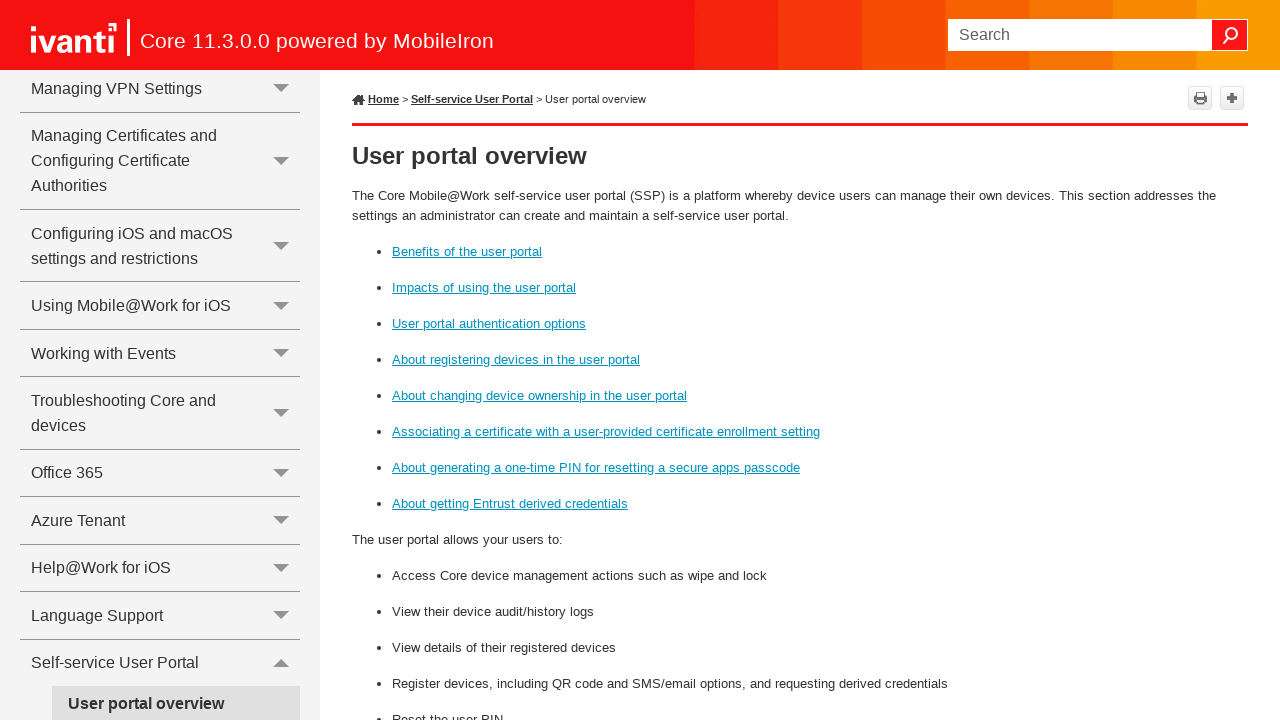

--- FILE ---
content_type: text/html
request_url: https://help.ivanti.com/mi/help/en_us/CORE/11.3.0.0/dmgi/DMGfiles/User_portal_overview.htm
body_size: 10214
content:
<!DOCTYPE html>
<html xmlns:MadCap="http://www.madcapsoftware.com/Schemas/MadCap.xsd" lang="en-US" xml:lang="en-US" class="_Skins_SideNav" data-mc-search-type="Stem" data-mc-help-system-file-name="Default.xml" data-mc-path-to-help-system="../" data-mc-has-content-body="True" data-mc-toc-path="[%=System.LinkedTitle%]" data-mc-target-type="WebHelp2" data-mc-runtime-file-type="Topic;Default" data-mc-preload-images="false" data-mc-in-preview-mode="false">
    <head>
        <meta name="viewport" content="width=device-width, initial-scale=1.0" />
        <meta charset="utf-8" />
        <meta http-equiv="X-UA-Compatible" content="IE=edge" />
        <meta http-equiv="Content-Type" content="text/html; charset=utf-8" /><title>User portal overview</title>
        <link rel="icon" type="image/png" href="https://help.ivanti.com/favicon.ico" />
        <link href="../Skins/Default/Stylesheets/Slideshow.css" rel="stylesheet" type="text/css" data-mc-generated="True" />
        <link href="../Skins/Default/Stylesheets/TextEffects.css" rel="stylesheet" type="text/css" data-mc-generated="True" />
        <link href="../Skins/Default/Stylesheets/Topic.css" rel="stylesheet" type="text/css" data-mc-generated="True" />
        <link href="../Skins/Default/Stylesheets/Components/Styles.css" rel="stylesheet" type="text/css" data-mc-generated="True" />
        <link href="../Skins/Default/Stylesheets/Components/Tablet.css" rel="stylesheet" type="text/css" data-mc-generated="True" />
        <link href="../Skins/Default/Stylesheets/Components/Mobile.css" rel="stylesheet" type="text/css" data-mc-generated="True" />
        <link href="../Skins/Fluid/Stylesheets/foundation.6.2.3.css" rel="stylesheet" type="text/css" data-mc-generated="True" />
        <link href="../Skins/Fluid/Stylesheets/Styles.css" rel="stylesheet" type="text/css" data-mc-generated="True" />
        <link href="../Skins/Fluid/Stylesheets/Tablet.css" rel="stylesheet" type="text/css" data-mc-generated="True" />
        <link href="../Skins/Fluid/Stylesheets/Mobile.css" rel="stylesheet" type="text/css" data-mc-generated="True" />
        <link href="../Resources/Stylesheets/IvantiMIStyles.css" rel="stylesheet" type="text/css" />
        <style>/*&lt;meta /&gt;*/

.button.print-button
{
	-pie-background: linear-gradient(#ffffff, #ececec);
}

.button.expand-all-button
{
	-pie-background: linear-gradient(#ffffff, #ececec);
}

.button.collapse-all-button
{
	-pie-background: linear-gradient(#ffffff, #ececec);
}

.needs-pie
{
	behavior: url('../Resources/Scripts/PIE-no-motw.htc');
}

</style>
        <script src="../Resources/Scripts/jquery.min.js" type="text/javascript">
        </script>
        <script src="../Resources/Scripts/purify.min.js" type="text/javascript" defer="defer">
        </script>
        <script src="../Resources/Scripts/require.min.js" type="text/javascript" defer="defer">
        </script>
        <script src="../Resources/Scripts/require.config.js" type="text/javascript" defer="defer">
        </script>
        <script src="../Resources/Scripts/foundation.6.2.3_custom.js" type="text/javascript" defer="defer">
        </script>
        <script src="../Resources/Scripts/plugins.min.js" type="text/javascript" defer="defer">
        </script>
        <script src="../Resources/Scripts/MadCapAll.js" type="text/javascript" defer="defer">
        </script>
        <script type="text/javascript">
			/*	<![CDATA[  */						
			<!-- Google Tag Manager -->
			(function(w,d,s,l,i){w[l]=w[l]||[];w[l].push({'gtm.start':
			new Date().getTime(),event:'gtm.js'});var f=d.getElementsByTagName(s)[0],
			j=d.createElement(s),dl=l!='dataLayer'?'&l='+l:'';j.async=true;j.src=
			'https://www.googletagmanager.com/gtm.js?id='+i+dl;f.parentNode.insertBefore(j,f);
			})(window,document,'script','dataLayer','GTM-WDJ4W6T');
			<!-- End Google Tag Manager -->		
			/*	]]>  */
		</script>
        <script type="text/javascript" src="../Skins/Default/Scripts/TopToolbar.js">
        </script>
    </head>
    <body>
        <div class="foundation-wrap off-canvas-wrapper">
            <div class="off-canvas-wrapper-inner" data-off-canvas-wrapper="">
                <aside class="off-canvas position-right" role="navigation" id="offCanvas" data-off-canvas="" data-position="right" data-mc-ignore="true">
                    <ul class="off-canvas-drilldown vertical menu off-canvas-list" data-drilldown="" data-mc-back-link="Back" data-mc-css-tree-node-expanded="is-drilldown-submenu-parent" data-mc-css-tree-node-collapsed="is-drilldown-submenu-parent" data-mc-css-sub-menu="vertical menu slide-in-right is-drilldown-submenu" data-mc-include-indicator="False" data-mc-include-icon="False" data-mc-include-parent-link="True" data-mc-include-back="True" data-mc-defer-expand-event="True" data-mc-expand-event="click.zf.drilldown" data-mc-toc="True">
                    </ul>
                </aside>
                <div class="off-canvas-content inner-wrap" data-off-canvas-content="">
                    <div data-sticky-container="" class="title-bar-container">
                        <nav class="title-bar tab-bar sticky" role="banner" data-sticky="" data-options="marginTop:0" style="width:100%" data-sticky-on="only screen and (max-width: 891px)" data-mc-ignore="true"><a class="skip-to-content fluid-skip showOnFocus" href="#">Skip To Main Content</a>
                            <div class="middle title-bar-section outer-row clearfix">
                                <div class="menu-icon-container relative clearfix">
                                    <div class="central-account-wrapper">
                                        <div class="central-dropdown"><a class="central-account-drop"><span class="central-account-image"></span><span class="central-account-text">Account</span></a>
                                            <div class="central-dropdown-content"><a class="MCCentralLink central-dropdown-content-settings">Settings</a>
                                                <hr class="central-separator" /><a class="MCCentralLink central-dropdown-content-logout">Logout</a>
                                            </div>
                                        </div>
                                    </div>
                                    <button class="menu-icon" aria-label="Show Navigation Panel" data-toggle="offCanvas"><span></span>
                                    </button>
                                </div>
                            </div>
                            <div class="title-bar-layout outer-row">
                                <div class="logo-wrapper"><a class="logo" href="../LandingPage.htm" alt="Logo"></a>
                                </div>
                                <div class="navigation-wrapper nocontent">
                                    <ul class="navigation clearfix" role="navigation" data-mc-css-tree-node-has-children="has-children" data-mc-css-sub-menu="sub-menu" data-mc-expand-event="mouseenter" data-mc-top-nav-menu="True" data-mc-max-depth="3" data-mc-include-icon="False" data-mc-include-indicator="False" data-mc-include-children="True" data-mc-include-siblings="True" data-mc-include-parent="True" data-mc-toc="True">
                                        <li class="placeholder" style="visibility:hidden"><a>placeholder</a>
                                        </li>
                                    </ul>
                                </div>
                                <div class="central-account-wrapper">
                                    <div class="central-dropdown"><a class="central-account-drop"><span class="central-account-image"></span><span class="central-account-text">Account</span></a>
                                        <div class="central-dropdown-content"><a class="MCCentralLink central-dropdown-content-settings">Settings</a>
                                            <hr class="central-separator" /><a class="MCCentralLink central-dropdown-content-logout">Logout</a>
                                        </div>
                                    </div>
                                </div>
                                <div class="nav-search-wrapper">
                                    <div class="nav-search row">
                                        <form class="search" action="#">
                                            <div class="search-bar search-bar-container needs-pie">
                                                <input class="search-field needs-pie" type="search" aria-label="Search Field" placeholder="Search" />
                                                <div class="search-filter-wrapper"><span class="invisible-label" id="search-filters-label">Filter: </span>
                                                    <div class="search-filter" aria-haspopup="true" aria-controls="sf-content" aria-expanded="false" aria-label="Search Filter" title="All Files" role="button" tabindex="0">
                                                    </div>
                                                    <div class="search-filter-content" id="sf-content">
                                                        <ul>
                                                            <li>
                                                                <button class="mc-dropdown-item" aria-labelledby="search-filters-label filterSelectorLabel-00001"><span id="filterSelectorLabel-00001">All Files</span>
                                                                </button>
                                                            </li>
                                                        </ul>
                                                    </div>
                                                </div>
                                                <div class="search-submit-wrapper" dir="ltr">
                                                    <div class="search-submit" title="Search" role="button" tabindex="0"><span class="invisible-label">Submit Search</span>
                                                    </div>
                                                </div>
                                            </div>
                                        </form>
                                    </div>
                                </div>
                            </div>
                        </nav>
                    </div>
                    <div class="main-section">
                        <div class="row outer-row sidenav-layout">
                            <nav class="sidenav-wrapper">
                                <div class="sidenav-container">
                                    <ul class="off-canvas-accordion vertical menu sidenav" data-accordion-menu="" data-mc-css-tree-node-expanded="is-accordion-submenu-parent" data-mc-css-tree-node-collapsed="is-accordion-submenu-parent" data-mc-css-sub-menu="vertical menu accordion-menu is-accordion-submenu nested" data-mc-include-indicator="False" data-mc-include-icon="False" data-mc-include-parent-link="False" data-mc-include-back="False" data-mc-defer-expand-event="True" data-mc-expand-event="click.zf.accordionMenu" data-mc-toc="True" data-mc-side-nav-menu="True">
                                    </ul>
                                </div>
                            </nav>
                            <div class="body-container">
                                <div data-mc-content-body="True">
                                    
                                    <!-- Google Tag Manager (noscript) -->
                                    <noscript><iframe src="https://www.googletagmanager.com/ns.html?id=GTM-WDJ4W6T" height="0" width="0" style="display:none;visibility:hidden" title="Intentionally blank"></iframe>
                                    </noscript>
                                    <!-- End Google Tag Manager (noscript) -->
                                    <p class="Product"><span class="mc-variable Primary.TitleLine variable">Core 11.3.0.0 powered by MobileIron</span>
                                    </p>
                                    <div class="Tools">
                                        <div class="Home"><a href="../LandingPage.htm">Home</a>&#160;
            </div>
                                        <div class="nocontent">
                                            <div class="MCBreadcrumbsBox_0 breadcrumbs" role="navigation" aria-label="Breadcrumbs" data-mc-breadcrumbs-divider=" &gt; " data-mc-breadcrumbs-count="8" data-mc-toc="True"><span class="MCBreadcrumbsPrefix"> &gt; </span>
                                            </div>
                                        </div>
                                        <div class="buttons popup-container clearfix topicToolbarProxy _Skins_TopToolbar mc-component nocontent">
                                            <div class="button-group-container-left">
                                                <button class="button needs-pie print-button" title="Print">
                                                    <div>
                                                        <div role="img" class="button-icon-wrapper" aria-label="Print">
                                                            <div class="button-icon"> </div>
                                                        </div>
                                                    </div>
                                                </button>
                                                <button class="button needs-pie expand-all-button" data-state1-class="expand-all-button" data-state2-class="collapse-all-button" data-state2-title="Collapse all" title="Expand all" data-state1-title="Expand all">
                                                    <div>
                                                        <div role="img" class="button-icon-wrapper" aria-label="Expand all">
                                                            <div class="button-icon"> </div>
                                                        </div>
                                                    </div>
                                                </button>
                                            </div>
                                        </div>
                                    </div>
                                    <div role="main" id="mc-main-content">
                                        <h1 class="Heading1"><a name="userportal_793159910_1066630"></a><a name="userportal_793159910_97522"></a>User portal overview</h1>
                                        <p class="Body">The Core Mobile@Work self-service user portal (SSP) is a platform whereby device users can manage their own devices. This section addresses the settings an administrator can create and maintain a self-service user portal.</p>
                                        <ul>
                                            <li><a class="Heading MCXref xref xrefHeading" href="#userportal_793159910_1007878">Benefits of the user portal</a>
                                            </li>
                                            <li><a class="Heading MCXref xref xrefHeading" href="#userportal_793159910_1008039">Impacts of using the user portal</a>
                                            </li>
                                            <li><a class="Heading MCXref xref xrefHeading" href="#userportal_793159910_1035221">User portal authentication options</a>
                                            </li>
                                            <li><a class="Heading MCXref xref xrefHeading" href="#userportal_793159910_1022258">About registering devices in the user portal</a>
                                            </li>
                                            <li><a class="Heading MCXref xref xrefHeading" href="#userportal_793159910_1022271">About changing device ownership in the user portal</a>
                                            </li>
                                            <li><a class="Heading MCXref xref xrefHeading" href="#userportal_793159910_1038891">Associating a certificate with a user-provided certificate enrollment setting</a>
                                            </li>
                                            <li data-mc-conditions="afw_altsetup._OSiOS,afw_altsetup._OSAndroid">
                                                <MadCap:conditionalText data-mc-conditions="afw_altsetup._OSAndroid,afw_altsetup._OSiOS"><a class="Heading MCXref xref xrefHeading" href="#userportal_793159910_1175124">About generating a one-time PIN for resetting a secure apps passcode</a>
                                                </MadCap:conditionalText>
                                            </li>
                                            <li data-mc-conditions="afw_altsetup._OSiOS,afw_altsetup._OSAndroid">
                                                <MadCap:conditionalText data-mc-conditions="afw_altsetup._OSAndroid,afw_altsetup._OSiOS"><a class="Heading MCXref xref xrefHeading" href="#userportal_793159910_1175151">About getting Entrust derived credentials</a>
                                                </MadCap:conditionalText>
                                            </li>
                                        </ul>
                                        <p class="Body">The user portal allows your users to:</p>
                                        <ul>
                                            <li>Access Core device management actions such as wipe and lock</li>
                                            <li>View their device audit/history logs</li>
                                            <li>View details of their registered devices</li>
                                            <li>Register devices, including QR code and SMS/email options<MadCap:conditionalText data-mc-conditions="afw_altsetup._OSAndroid,afw_altsetup._OSiOS">, and requesting derived credentials</MadCap:conditionalText></li>
                                            <li>Reset the user PIN</li>
                                            <li>Change device ownership from company-owned to user-owned or the reverse</li>
                                            <li>
                                                <p>Upload, as well as view, replace, and delete user-provided certificates</p>
                                                <p>These certificates are used, for example, for S/MIME or for authenticating to internal servers.</p>
                                            </li>
                                            <li data-mc-conditions="afw_altsetup._OSiOS,afw_altsetup._OSAndroid">
                                                <MadCap:conditionalText data-mc-conditions="afw_altsetup._OSAndroid,afw_altsetup._OSiOS">Generate a one-time PIN for resetting a forgotten secure apps passcode</MadCap:conditionalText>
                                            </li>
                                            <li>Designate their device as "Untrusted" in risky public spaces and redesignate them as "Trusted" when in a safe area again.</li>
                                        </ul>
                                        <p class="Body">One of your decisions when you distribute  Core management is whether or not to enable your users to manage one or more device actions such as locking or unlocking a device. Your users access the actions you assign them through the user portal.</p>
                                        <p class="Body">To enable users to manage their devices, you assign them roles to perform any or all of the following actions:</p>
                                        <ul>
                                            <li>Wipe their device</li>
                                            <li>Lock their device</li>
                                            <li data-mc-conditions="afw_altsetup._OSiOS,afw_altsetup._OSAndroid">
                                                <MadCap:conditionalText data-mc-conditions="afw_altsetup._OSAndroid,afw_altsetup._OSiOS">Unlock their device</MadCap:conditionalText>
                                            </li>
                                        </ul>
                                        <ul>
                                            <li data-mc-conditions="afw_altsetup._OSWindows,afw_altsetup._OSiOS,afw_altsetup._OSAndroid">
                                                <MadCap:conditionalText data-mc-conditions="afw_altsetup._OSAndroid,afw_altsetup._OSiOS,afw_altsetup._OSWindows">Locate their device</MadCap:conditionalText>
                                            </li>
                                            <li>Retire their device</li>
                                            <li>Register their device</li>
                                            <li>Change device ownership</li>
                                            <li data-mc-conditions="afw_altsetup._OSiOS,afw_altsetup._OSAndroid">
                                                <MadCap:conditionalText data-mc-conditions="afw_altsetup._OSAndroid,afw_altsetup._OSiOS">Reset their secure apps passcode </MadCap:conditionalText>
                                            </li>
                                        </ul>
                                        <p class="Note">The <b>Trust </b>and <b>unTrust </b>options do not require a role. Registered devices are Trusted devices by default.</p>
                                        <p class="Body" data-mc-conditions="afw_altsetup._OSiOS"><span class="Bold" style="font-weight: bold;"><MadCap:conditionalText data-mc-conditions="afw_altsetup._OSiOS">Important</MadCap:conditionalText></span><span class="_Override" style="font-weight: bold;">:</span> The <strong>Unlock </strong>command clears passcodes and TouchIDs from the managed device, compromising device security. Never use this feature on lost or stolen devices.</p>
                                        <p class="Body">The <span class="UI_Text" style="color: #323232;">Device Registration</span> role replaces the <span class="UI_Text" style="color: #323232;">MyPhone@Work Registration </span>role. The <span class="UI_Text" style="color: #323232;">MyPhone@Work Registration</span> role is removed. The old user portal, MyPhone@Work, was available only through Core 8.0.1. </p>
                                        <h2 class="Heading2"><a name="userportal_793159910_1007878"></a><a name="userportal_793159910_59857"></a>Benefits of the user portal</h2>
                                        <p class="Body">Giving users the ability <span class="NoBreak">to </span>perform device management tasks:</p>
                                        <ul>
                                            <li>Distributes mobile device management</li>
                                            <li>Gives your users more control of their devices</li>
                                            <li>Adds efficiency to device registration by saving administrators’ time as well as wait time that device users might experience</li>
                                        </ul>
                                        <h2 class="Heading2"><a name="userportal_793159910_1008039"></a><a name="userportal_793159910_29862"></a>Impacts of using the user portal</h2>
                                        <p class="Body">When you enable users to manage their own devices, you need to:</p>
                                        <ul>
                                            <li>Define which users have access to which device management actions</li>
                                            <li>Provide your users with the information they need to use the user portal</li>
                                            <li>Consider how changing device ownership from company-owned to employee-owned or vice-versa may impact:<ul><li>The policies and configurations that are applied to the device. </li><li data-mc-conditions="afw_altsetup._OSWindows,afw_altsetup._OSiOS,afw_altsetup._OSAndroid"><MadCap:conditionalText data-mc-conditions="afw_altsetup._OSAndroid,afw_altsetup._OSiOS,afw_altsetup._OSWindows">The apps that are available through Apps@Work. </MadCap:conditionalText></li><li><p>iBooks that are available on the device.</p><p>Devices are impacted when they check-in with Core depending on the labels to which company-owned or employee-owned devices are applied.</p></li></ul></li>
                                        </ul>
                                        <h2 class="Heading2"><a name="userportal_793159910_1035221"></a><a name="userportal_793159910_50226"></a>User portal authentication options</h2>
                                        <p class="Body">You can allow device users to authenticate to the user portal with:</p>
                                        <ul>
                                            <li>
                                                <p>A user name and password</p>
                                                <p>These are the credentials a device user uses to register a device with  Core.</p>
                                            </li>
                                            <li>
                                                <p>An identity certificate from a smart card</p>
                                                <p>This authentication method is supported only on desktop computers. It is not supported with:</p>
                                                <ul>
                                                    <li>Mobile devices</li>
                                                    <li>Firefox</li>
                                                </ul>
                                            </li>
                                        </ul>
                                        <p class="Body">You can allow one or both of these authentication mechanisms. You make your selection in the <span class="RefToBookTitle mc-variable GlobalBookTitles.CSMG variable">Core System Manager Guide</span><i class="ReftoBookTitle">Core System Manager Guide</i>. For information about how to configure the user portal authentication options, see “Advanced: Portal authentication” in the <span class="RefToBookTitle mc-variable GlobalBookTitles.CSMG variable">Core System Manager Guide</span>.</p>
                                        <h2 class="Heading2"><a name="userportal_793159910_1022258"></a><a name="userportal_793159910_31937"></a>About registering devices in the user portal</h2>
                                        <p class="Body">To allow device users to register devices in the user portal, you must assign those users the <span class="UI_Text" style="color: #323232;">Device Registration</span> role in the Admin Portal in <span class="UI_Text" style="color: #323232;">Devices &amp; Users &gt; Users</span>. </p>
                                        <h3><a name="userportal_793159910_1024530"></a>Configuring the Per-User Device limit</h3>
                                        <p class="Body">You can configure a global per-user device limit, and optionally, custom device limits for specific LDAP Groups. Users will be limited to register only the number of devices specified in <span class="UI_Text" style="color: #323232;">Settings &gt; System Settings &gt; Users &amp;&#160;Devices &gt; Registration &gt; Per-User Device Limit.</span></p>
                                        <p>
                                            <img src="../Resources/Images/UserPortalPer-UserDeviceLimit.png" style="margin-right: 204.4807px;" />
                                        </p>
                                        <p class="Procedure" data-mc-autonum="Procedure"><span class="autonumber"><span>Procedure</span></span>&#160;</p>
                                        <p>To configure standard device limits and LDAP group-specific device limits, follow these steps:</p>
                                        <ol>
                                            <li value="1">
                                                <p>In the first drop-down menu, select a default per-user device limit of <strong>1-50</strong>, or <strong>none</strong>.</p>
                                            </li>
                                            <li value="2">
                                                <p>If you would like to create different per-user device limits for selected LDAP groups, click <span class="UI_Text">Add+</span>. The <strong>Add LDAP Group Specific Device Limit</strong> menu opens.</p>
                                            </li>
                                            <li value="3">
                                                <p>From the <strong>Select LDAP Server</strong> drop-down menu, select the LDAP server that contains the LDAP group you want to include. </p>
                                            </li>
                                            <li value="4">
                                                <p>From the <span class="UI_Text">Select LDAP Group</span> drop-down menu, select the Group to include.</p>
                                            </li>
                                            <li value="5">
                                                <p>From the <span class="UI_Text">Select Device Limit Per User</span> drop-down menu, select the per-user device limit for that LDAP group.</p>
                                            </li>
                                            <li value="6">
                                                <p>Click <span class="UI_Text">Add </span>to save your changes.</p>
                                            </li>
                                            <li value="7">
                                                <p>The LDAP group you selected appears in the LDAP group specific device limit table, where you can copy, edit, or delete it.</p>
                                            </li>
                                        </ol>
                                        <h3><a name="userportal_793159910_1024552"></a>Registration PIN</h3>
                                        <p class="Body">Users who can register devices can also request and receive device registration PINs. To allow users to request a registration PIN, PIN-based registration must be selected in <span class="UI_Text" style="color: #323232;">Settings &gt; System Settings &gt; Users &amp;&#160;Devices &gt; Device Registration</span>. Any option that includes Registration PIN will enable device users to obtain a PIN in the user portal. </p>
                                        <p data-mc-conditions="afw_altsetup._OSiOS,afw_altsetup._OSMac">
                                            <img src="../Resources/Images/UserPortalReqPINPrefSet.PNG" style="width: 299.519px;height: 223.9997px;margin-right: 231.3612px;margin-bottom: 1.800003px;" />
                                        </p>
                                        <ul>
                                            <li>Even though a PIN is generated, device users will not be prompted to enter a PIN if the device platform does not require PIN for registration. </li>
                                            <li data-mc-conditions="afw_altsetup._OSMac,afw_altsetup._OSiOS">
                                                <MadCap:conditionalText data-mc-conditions="afw_altsetup._OSiOS,afw_altsetup._OSMac">If <span class="UI_Text" style="color: #323232;">Registration PIN</span> is selected for only iOS web-based registration, a PIN is generated and displayed in the user portal, but the PIN is not included in the registration email sent to the device user. However, if Registration PIN is selected for both In-app registration and iOS web-based registration, the PIN is included in the registration email to the device user.</MadCap:conditionalText>
                                            </li>
                                        </ul>
                                        <h2 class="Heading2"><a name="userportal_793159910_1022271"></a><a name="userportal_793159910_15364"></a>About changing device ownership in the user portal</h2>
                                        <p class="Body">To allow device users to change device ownership through the user portal, you must assign those users the <span class="UI_Text" style="color: #323232;">Change Device Ownership</span> role in the Admin Portal in <span class="UI_Text" style="color: #323232;">Devices &amp; Users &gt; Users</span>. </p>
                                        <p class="Body">Users cannot assign ownership of a device during device registration in the user portal. Device ownership is automatically set to company-owned. Once users have registered their devices through the user portal, they can change the ownership of the device from company-owned to user-owned or the reverse. </p>
                                        <h2 class="Heading2"><a name="userportal_793159910_1038891"></a><a name="userportal_793159910_70693"></a><a name="userportal_793159910_1040563"></a>Associating a certificate with a user-provided certificate enrollment setting</h2>
                                        <p class="Body">When the user uploads a certificate, the user chooses a configuration to associate with the certificate. The configuration refers to a user-provided certificate enrollment setting that you configured. When you configure a user-provided certificate enrollment setting, you specify a display name. The user portal presents the display name in its list of configurations for the user to choose.</p>
                                        <p class="Body">For example, you might create a user-provided certificate enrollment setting for S/MIME signing, another for S/MIME encryption, and another for server authentication. Each setting has a display name:</p>
                                        <ul>
                                            <li>S/MIME signing</li>
                                            <li>S/MIME encryption</li>
                                            <li>Authentication</li>
                                        </ul>
                                        <p class="Body">When the user uploads a certificate, they see these display names as configurations, and they choose the one for the certificate. The user can upload the same certificate or different certificates for each configuration.</p>
                                        <p class="Body">If you have not created at least one user-provided certificate enrollment setting, the user portal disables the option for the user to upload a certificate. </p>
                                        <p class="Body"><span class="_Override" style="font-weight: bold;">See also:</span> </p>
                                        <ul>
                                            <li><a href="Certificate_Enrollment_s_1.htm" class="Heading MCXref xref xrefHeading">Certificate Enrollment settings</a>
                                            </li>
                                            <li>
                                                <MadCap:conditionalText data-mc-conditions="afw_altsetup._OSiOS"><a class="Heading MCXref xref xrefHeading" href="Enabling_per_message_S_M.htm#email_2686933293_1325459">Enabling per-message S/MIME for iOS</a>.</MadCap:conditionalText>
                                            </li>
                                        </ul>
                                        <h2 class="Heading2">About uploading certificates in the user portal</h2>
                                        <p class="Body">On a desktop computer, device users can upload their own certificates in the user portal. They can use these certificates for different purposes, such as:</p>
                                        <ul>
                                            <li>S/MIME signing</li>
                                            <li>S/MIME encryption</li>
                                            <li>Authenticating to servers, such as internal servers that support apps.</li>
                                        </ul>
                                        <p>From Core release 10.8.0.0 or supported newer versions, users can upload files with multiple aliases and friendly names.</p>
                                        <p class="Note">This capability is available in the user portal on desktop computers, but not on mobile devices.</p>
                                        <h2 class="Heading2" data-mc-conditions="afw_altsetup._OSiOS,afw_altsetup._OSAndroid"><a name="userportal_793159910_1175124"></a><a name="userportal_793159910_48020"></a>
                                            <MadCap:conditionalText data-mc-conditions="afw_altsetup._OSAndroid,afw_altsetup._OSiOS">About generating a one-time PIN for resetting a secure apps passcode</MadCap:conditionalText>
                                        </h2>
                                        <p class="Body" data-mc-conditions="afw_altsetup._OSiOS,afw_altsetup._OSAndroid">
                                            <MadCap:conditionalText data-mc-conditions="afw_altsetup._OSAndroid,afw_altsetup._OSiOS">On the AppConnect global policy, you can configure  Core to allow </MadCap:conditionalText>
                                            <MadCap:conditionalText data-mc-conditions="afw_altsetup._OSiOS">iOS</MadCap:conditionalText>
                                            <MadCap:conditionalText data-mc-conditions="afw_altsetup._OSAndroid,afw_altsetup._OSiOS"> device users to reset their secure apps (AppConnect) passcode when they forget it. When you have configured this option, device users who registered with Core using a user name and <span class="_Override" style="font-style: italic;">password</span> can enter those credentials in </MadCap:conditionalText>
                                            <MadCap:conditionalText data-mc-conditions="afw_altsetup._OSiOS">Mobile@Work for iOS</MadCap:conditionalText>
                                            <MadCap:conditionalText data-mc-conditions="afw_altsetup._OSAndroid,afw_altsetup._OSiOS"> to authenticate themselves and then reset their secure apps passcode. However, device users who registered with Core using a <span class="_Override" style="font-style: italic;">registration PIN</span> need a different mechanism for authenticating themselves. </MadCap:conditionalText>
                                        </p>
                                        <p class="Body" data-mc-conditions="afw_altsetup._OSiOS,afw_altsetup._OSAndroid">
                                            <MadCap:conditionalText data-mc-conditions="afw_altsetup._OSAndroid,afw_altsetup._OSiOS">This mechanism involves these steps:</MadCap:conditionalText>
                                        </p>
                                        <ol>
                                            <li value="1" data-mc-conditions="afw_altsetup._OSiOS,afw_altsetup._OSAndroid">
                                                <MadCap:conditionalText data-mc-conditions="afw_altsetup._OSAndroid,afw_altsetup._OSiOS">The user generates a one-time PIN on the user portal. The one-time PIN is valid for 24 hours. </MadCap:conditionalText>
                                            </li>
                                            <li value="2" data-mc-conditions="afw_altsetup._OSiOS,afw_altsetup._OSAndroid">
                                                <MadCap:conditionalText data-mc-conditions="afw_altsetup._OSAndroid,afw_altsetup._OSiOS">In </MadCap:conditionalText>
                                                <MadCap:conditionalText data-mc-conditions="afw_altsetup._OSiOS">Mobile@Work for iOS</MadCap:conditionalText>
                                                <MadCap:conditionalText data-mc-conditions="afw_altsetup._OSAndroid,afw_altsetup._OSiOS"> on a device, the user follows the instructions for resetting a forgotten secure apps passcode.</MadCap:conditionalText>
                                            </li>
                                            <li value="3" data-mc-conditions="afw_altsetup._OSiOS,afw_altsetup._OSAndroid">
                                                <MadCap:conditionalText data-mc-conditions="afw_altsetup._OSAndroid,afw_altsetup._OSiOS">When prompted for his user credentials, the user enters his user name and the one-time PIN. </MadCap:conditionalText>
                                            </li>
                                            <li value="4" data-mc-conditions="afw_altsetup._OSiOS,afw_altsetup._OSAndroid">
                                                <MadCap:conditionalText data-mc-conditions="afw_altsetup._OSAndroid,afw_altsetup._OSiOS">The user resets his secure apps passcode.</MadCap:conditionalText>
                                            </li>
                                        </ol>
                                        <h3 class="Heading3" data-mc-conditions="afw_altsetup._OSiOS,afw_altsetup._OSAndroid">
                                            <MadCap:conditionalText data-mc-conditions="afw_altsetup._OSAndroid,afw_altsetup._OSiOS"><a name="userportal_793159910_1175131"></a>Configuration requirements to allow the user portal to generate a one-time PIN</MadCap:conditionalText>
                                        </h3>
                                        <p class="Body" data-mc-conditions="afw_altsetup._OSiOS,afw_altsetup._OSAndroid">
                                            <MadCap:conditionalText data-mc-conditions="afw_altsetup._OSAndroid,afw_altsetup._OSiOS">The user portal displays the option to generate a one-time PIN only if you have configured all of the following in the Admin Portal:</MadCap:conditionalText>
                                        </p>
                                        <ul>
                                            <li data-mc-conditions="afw_altsetup._OSiOS,afw_altsetup._OSAndroid">
                                                <MadCap:conditionalText data-mc-conditions="afw_altsetup._OSAndroid,afw_altsetup._OSiOS">The user portal role that allows the user to reset their secure apps passcode</MadCap:conditionalText>
                                            </li>
                                            <li data-mc-conditions="afw_altsetup._OSiOS,afw_altsetup._OSAndroid">
                                                <MadCap:conditionalText data-mc-conditions="afw_altsetup._OSAndroid,afw_altsetup._OSiOS">A license for AppConnect third-party and in-house apps, Docs@Work, or Web@Work</MadCap:conditionalText>
                                            </li>
                                            <li data-mc-conditions="afw_altsetup._OSiOS,afw_altsetup._OSAndroid">
                                                <MadCap:conditionalText data-mc-conditions="afw_altsetup._OSAndroid,afw_altsetup._OSiOS">An AppConnect global policy for the device that allows users to recover their AppConnect passcodes.</MadCap:conditionalText>
                                            </li>
                                        </ul>
                                        <h3 class="Heading3" data-mc-conditions="afw_altsetup._OSiOS,afw_altsetup._OSAndroid">
                                            <MadCap:conditionalText data-mc-conditions="afw_altsetup._OSAndroid,afw_altsetup._OSiOS"><a name="userportal_793159910_1175136"></a>Configuring the user portal to generate a one-time PIN</MadCap:conditionalText>
                                        </h3>
                                        <p class="Body" data-mc-conditions="afw_altsetup._OSiOS,afw_altsetup._OSAndroid">
                                            <MadCap:conditionalText data-mc-conditions="afw_altsetup._OSAndroid,afw_altsetup._OSiOS">Configure the following in the Admin Portal to allow the user portal to generate a one-time PIN:</MadCap:conditionalText>
                                        </p>
                                        <ol>
                                            <li value="1" data-mc-conditions="afw_altsetup._OSiOS,afw_altsetup._OSAndroid">
                                                <MadCap:conditionalText data-mc-conditions="afw_altsetup._OSAndroid,afw_altsetup._OSiOS">In <span class="UI_Text" style="color: #323232;">Devices &amp; Users &gt; Users</span>, select the user. </MadCap:conditionalText>
                                            </li>
                                            <li value="2" data-mc-conditions="afw_altsetup._OSiOS,afw_altsetup._OSAndroid">
                                                <MadCap:conditionalText data-mc-conditions="afw_altsetup._OSAndroid,afw_altsetup._OSiOS">Select <span class="UI_Text" style="color: #323232;">Actions &gt; Assign Roles.</span></MadCap:conditionalText>
                                            </li>
                                            <li value="3" data-mc-conditions="afw_altsetup._OSiOS,afw_altsetup._OSAndroid">
                                                <MadCap:conditionalText data-mc-conditions="afw_altsetup._OSAndroid,afw_altsetup._OSiOS">In the Assign Role(s) dialog box, select <span class="UI_Text" style="color: #323232;">Reset Secure Apps Passcode</span>.</MadCap:conditionalText>
                                            </li>
                                            <li value="4" data-mc-conditions="afw_altsetup._OSiOS,afw_altsetup._OSAndroid">
                                                <MadCap:conditionalText data-mc-conditions="afw_altsetup._OSAndroid,afw_altsetup._OSiOS">Click <span class="UI_Text" style="color: #323232;">Save</span>.</MadCap:conditionalText>
                                            </li>
                                            <li value="5" data-mc-conditions="afw_altsetup._OSiOS,afw_altsetup._OSAndroid">
                                                <MadCap:conditionalText data-mc-conditions="afw_altsetup._OSAndroid,afw_altsetup._OSiOS">In <span class="_Override" style="font-weight: bold;">Settings &gt; System Settings &gt; Additional Products &gt; Licensed Products</span>, select at least one of the following:</MadCap:conditionalText>
                                                <ul>
                                                    <li style="font-weight: bold;" data-mc-conditions="afw_altsetup._OSiOS,afw_altsetup._OSAndroid">
                                                        <MadCap:conditionalText data-mc-conditions="afw_altsetup._OSAndroid,afw_altsetup._OSiOS"><span class="UI_Text">AppConnect for Third-party and In-house Apps</span>
                                                        </MadCap:conditionalText>
                                                    </li>
                                                </ul>
                                                <ul>
                                                    <li style="font-weight: bold;" data-mc-conditions="afw_altsetup._OSiOS,afw_altsetup._OSAndroid">
                                                        <MadCap:conditionalText data-mc-conditions="afw_altsetup._OSAndroid,afw_altsetup._OSiOS"><span class="UI_Text">Docs@Work</span>
                                                        </MadCap:conditionalText>
                                                    </li>
                                                </ul>
                                                <ul>
                                                    <li style="font-weight: bold;" data-mc-conditions="afw_altsetup._OSiOS,afw_altsetup._OSAndroid">
                                                        <MadCap:conditionalText data-mc-conditions="afw_altsetup._OSAndroid,afw_altsetup._OSiOS"><span class="UI_Text">Web@Work</span>
                                                        </MadCap:conditionalText>
                                                    </li>
                                                </ul>
                                            </li>
                                            <li value="6" data-mc-conditions="afw_altsetup._OSiOS,afw_altsetup._OSAndroid">
                                                <MadCap:conditionalText data-mc-conditions="afw_altsetup._OSAndroid,afw_altsetup._OSiOS">In <span class="UI_Text" style="color: #323232;">Policies &amp; Configurations &gt; Policies</span>, select the AppConnect global policy for the device.</MadCap:conditionalText>
                                            </li>
                                            <li value="7" data-mc-conditions="afw_altsetup._OSiOS,afw_altsetup._OSAndroid">
                                                <MadCap:conditionalText data-mc-conditions="afw_altsetup._OSAndroid,afw_altsetup._OSiOS">In the Policy Details panel, click Edit. The Modify AppConnect Global Policy dialog box opens</MadCap:conditionalText>
                                            </li>
                                            <li value="8" data-mc-conditions="afw_altsetup._OSiOS,afw_altsetup._OSAndroid">
                                                <MadCap:conditionalText data-mc-conditions="afw_altsetup._OSAndroid,afw_altsetup._OSiOS">In the <span class="UI_Text" style="color: #323232;">AppConnect passcode</span> section, select <span class="UI_Text" style="color: #323232;"><MadCap:conditionalText data-mc-conditions="afw_altsetup._OSiOS">Passcode is required for iOS devices</MadCap:conditionalText></span></MadCap:conditionalText>
                                                <MadCap:conditionalText data-mc-conditions="afw_altsetup._OSAndroid,afw_altsetup._OSiOS">.</MadCap:conditionalText>
                                            </li>
                                            <li value="9" data-mc-conditions="afw_altsetup._OSiOS,afw_altsetup._OSAndroid">
                                                <MadCap:conditionalText data-mc-conditions="afw_altsetup._OSAndroid,afw_altsetup._OSiOS">Select <span class="UI_Text" style="color: #323232;"><MadCap:conditionalText data-mc-conditions="afw_altsetup._OSiOS">Allow iOS users to recover their passcode</MadCap:conditionalText></span></MadCap:conditionalText>
                                                <MadCap:conditionalText data-mc-conditions="afw_altsetup._OSAndroid,afw_altsetup._OSiOS">.</MadCap:conditionalText>
                                            </li>
                                            <li value="10" data-mc-conditions="afw_altsetup._OSiOS,afw_altsetup._OSAndroid">
                                                <MadCap:conditionalText data-mc-conditions="afw_altsetup._OSAndroid,afw_altsetup._OSiOS">Click <span class="UI_Text" style="color: #323232;">Save</span>.</MadCap:conditionalText>
                                            </li>
                                        </ol>
                                        <h2 class="Heading2" data-mc-conditions="afw_altsetup._OSiOS,afw_altsetup._OSAndroid">
                                            <MadCap:conditionalText data-mc-conditions="afw_altsetup._OSAndroid,afw_altsetup._OSiOS"><a name="userportal_793159910_1175151"></a><a name="userportal_793159910_26193"></a>About getting Entrust derived credentials</MadCap:conditionalText>
                                        </h2>
                                        <p class="Body" data-mc-conditions="afw_altsetup._OSiOS,afw_altsetup._OSAndroid">
                                            <MadCap:conditionalText data-mc-conditions="afw_altsetup._OSAndroid,afw_altsetup._OSiOS">When using certificate authentication to the user portal, you can set up  Core so that </MadCap:conditionalText>
                                            <MadCap:conditionalText data-mc-conditions="afw_altsetup._OSiOS">iOS</MadCap:conditionalText>
                                            <MadCap:conditionalText data-mc-conditions="afw_altsetup._OSAndroid,afw_altsetup._OSiOS"> users can get their Entrust derived credentials when they get their Core registration PIN. Specifically, in the System Manager, you provide Core with the Entrust IdentityGuard Self-Service Module (SSM) URL. This URL is a deep link that points directly to the page on the Entrust self-service portal where a user can get a derived credential.</MadCap:conditionalText>
                                        </p>
                                        <p class="Body" data-mc-conditions="afw_altsetup._OSiOS,afw_altsetup._OSAndroid">
                                            <MadCap:conditionalText data-mc-conditions="afw_altsetup._OSAndroid,afw_altsetup._OSiOS">When the user requests a derived credential on the user portal, the user portal redirects the user to the URL you provided. The user interacts with the Entrust self-service portal to get a derived credential, after which the Entrust self-service portal redirects the user back to the  Core user portal. The user uses the PIV-D Entrust app on a device to activate the derived credential.</MadCap:conditionalText>
                                        </p>
                                        <p class="Body" data-mc-conditions="afw_altsetup._OSiOS,afw_altsetup._OSAndroid">
                                            <MadCap:conditionalText data-mc-conditions="afw_altsetup._OSAndroid,afw_altsetup._OSiOS">For information about how to enable the user to get a derived credential on the user portal, see “Advanced: Portal authentication” in the <span class="_Override" style="font-style: italic;"><span class="mc-variable afw_altsetup.CSMG variable">Core System Manager Guide</span></span><span class="_Override" style="font-style: italic;">.</span></MadCap:conditionalText>
                                        </p>
                                        <p class="Note" data-mc-conditions="afw_altsetup._OSMac,afw_altsetup._OSiOS">
                                            <MadCap:conditionalText data-mc-conditions="afw_altsetup._OSiOS,afw_altsetup._OSMac">This feature is not supported on macOS devices.</MadCap:conditionalText>
                                        </p>
                                    </div>
                                    <div id="feedbackContainer">
                                        <hr />
                                        <div id="feedback">
                                            <div>
                                                <p class="p_feedback"><span class="mc-variable L10n.Useful variable">Was this article useful?</span>&#160;&#160;&#160;&#160;
					<input name="feedbackyes" id="feedbackyes" type="button" value="Yes" class="btnfeedback" /><input name="feedbackno" id="feedbackno" type="button" value="No" class="btnfeedback" /></p>
                                            </div>
                                        </div>
                                        <div id="feedbackContent">
                                            <div class="right">
                                                <input type="hidden" value="Click in this box to leave feedback." id="hidMessage1" />
                                                <input type="hidden" value="Thanks for taking the time to respond." id="hidMessage2" /><textarea cols="" rows="7" name="message" id="message" class="textarea"></textarea>
                                                <input id="btnCancel" type="reset" value="Cancel" class="btnfeedback" />
                                                <input id="btnSend" type="button" value="Send" class="btnfeedback" />
                                            </div>
                                        </div>
                                    </div>
                                    <script>/* <![CDATA[ */
			$(function () {
			var initContent = $("input#hidMessage1").val() + "\r\n\r\n" + $("input#hidMessage2").val();
			$("textarea#message").val(initContent);
			$("textarea#message").addClass("watermark");
			var initFlag = true;

			$("textarea#message").focus(function () {
			$(this).removeClass("watermark");
			if (initFlag) {
			$(this).val("");
			initFlag = false;
			}
			});

			$("textarea#message").blur(function () {
			if ($(this).val() == '') {
			$(this).val(initContent);
			$(this).addClass("watermark");
			initFlag = true;
			}
			});
			});


			$(function () {
			var isUseful = "";
			var information = "";
			var message = "";
			var alias = window.location.href.substring(window.location.href.lastIndexOf("/") + 1);

			$("#feedbackContent").hide();

			//----Modify the feedbackContainer left and right panel display

			$("#feedbackyes").click(function () {
			isUseful = "true";

			$("#feedback").hide();
			$("#feedbackContent").show();
			$("#feedbackContent .title:eq(0)").hide();
			$("#feedbackContent .left:eq(0)").hide(); // control the left side
			$("#feedbackContent .right:eq(0)").show();
			$("#feedbackContainer .right").width($("#feedbackContainer").width() - 10);
			//$("#divContainer")[0].scrollTop = $("#divContainer")[0].scrollHeight;

			});

			$("#feedbackno").click(function () {
			isUseful = "false";

			$("#feedback").hide();
			$("#feedbackContent").show();
			$("#feedbackContent .title:eq(0)").show();
			$("#feedbackContent .left:eq(0)").show(); //  control the left side
			$("#feedbackContent .right:eq(0)").show();
			$("#feedbackContainer .right").width($("#feedbackContainer").width() - 10);
			//$("#divContainer")[0].scrollTop = $("#divContainer")[0].scrollHeight;

			});

			//-------------btnSendNo and btnCancelNo have the same function as btnSend and btnCancel------------------
			$("#btnSend").click(function () {
			$("input[name='infoCheck']:checkbox").each(function () {
			if ($(this).attr("checked")) {
			information += $(this).val() + ",";
			}

			});
			information = information.substring(0, information.length - 1);
			message = ($("input#hidMessage1").val() + "\n\n" + $("input#hidMessage2").val()) != $("#message").val() ? $("#message").val() : "";

			$("#feedbackContainer .btnfeedback") .attr('disabled','disabled');
			//switch the cursor to waiting
			$("#feedbackContainer").css("cursor", "progress");

			//send the content by ajax to server
			$.ajax({
			url: "/api/Feedback", 
			type: "POST",
			data: {
			isUseful: isUseful,
			information: information,
			message: message,
			location: location.href
			},
			error: function (xhr, textStatus, errorThrow) {
			$("#feedbackContainer").html('<hr /><p class="p_feedback"><span class="L10n.ThanksForResponseError mc-variable">Thanks for your feedback! Would you be interested in opportunities to provide feedback about Ivanti products to our design and development teams?</span> <a href="https://www.surveymonkey.com/r/6Z6V2Z7" alt="More information" title="More information" target="_blank"><span class="L10n.Survey mc-variable">More information</span></a></p>');
			//switch the cursor back to default
			$("#feedbackContainer").css("cursor", "default");
			},
			success: function (text, textStatus) {
			$("#feedbackContainer").html('<hr /><p class="p_feedback"><span class="L10n.ThanksForResponse mc-variable">Thanks for your feedback. Would you be interested in opportunities to provide feedback about Ivanti products to our design and development teams?</span> <a href="https://www.surveymonkey.com/r/6Z6V2Z7" alt="More information" title="More information" target="_blank"><span class="L10n.Survey mc-variable">More information</span></a></p>');
			//switch the cursor back to default
			$("#feedbackContainer").css("cursor", "default");
			}
			});
			});

			$("#btnCancel").click(function () {
			$("#feedback").show();
			$("#feedbackContent").hide();
			$("#feedbackContent.left").hide();
			$("#feedbackContent.right").hide();
			});
			//-----------------End btnSendNo and btnCancelNo---------------------------------------------------

			if ((navigator.userAgent.match(/iPhone/i)) || (navigator.userAgent.match(/iPod/i)) || navigator.userAgent.match(/like Mac OS X/i)) {
			AddListeners();
			$("#divToggle").height($(".container").height());
			}
			});
		/* ]]> */</script>
                                    <div class="footerClass">
                                        <p class="Copyright"><span class="mc-variable L10n.Copyright variable">Copyright</span> © <span class="mc-variable Primary.Year variable">2021</span>, <span class="mc-variable Primary.Company variable">Ivanti</span>. <span class="mc-variable L10n.AllRights variable">All rights reserved.</span></p>
                                        <p class="Copyright"><a href="http://www.ivanti.com/en-US/company/legal" alt="Privacy and Legal" title="Privacy and Legal" target="_blank"><span class="mc-variable L10n.Privacy variable">Privacy and Legal</span></a>
                                        </p>
                                    </div>
                                </div>
                            </div>
                        </div>
                    </div><a data-close="true"></a>
                </div>
            </div>
        </div>
    </body>
</html>

--- FILE ---
content_type: text/css
request_url: https://help.ivanti.com/mi/help/en_us/CORE/11.3.0.0/dmgi/Resources/Stylesheets/IvantiMIStyles.css
body_size: 2596
content:
/*<meta />*/

@import url('sideNav.css');

@namespace MadCap url(http://www.madcapsoftware.com/Schemas/MadCap.xsd);

p.BulletIndent
{
	text-align: left;
	margin-left: 0.45in;
	margin-right: 0in;
	margin-top: 2pt;
	margin-bottom: 0pt;
	font-family: Arial;
	font-weight: normal;
	font-style: normal;
	font-size: 10pt;
	letter-spacing: 0em;
	color: #252d3b;
	mc-hyphenate: never;
	mc-auto-number-format: 'B:- ';
	mc-auto-number-position: outside-head;
	mc-auto-number-offset: 19.2px;
	mc-auto-number-class: BulletSymbol;
	line-height: 12pt;
	text-decoration: none;
}

span.UI_Text
{
	font-weight: bold;
	font-style: normal;
	letter-spacing: 0em;
	text-decoration: none;
}

span.strong
{
	font-weight: bold;
	font-style: normal;
	letter-spacing: 0em;
	text-decoration: none;
}

span.ReftoBookTitle
{
	font-weight: normal;
	font-style: italic;
	font-size: 10pt;
	letter-spacing: 0em;
	color: #252d3b;
	line-height: 12pt;
	text-decoration: none;
}

p.BulletedCont
{
	text-align: left;
	margin-left: 0.23in;
	margin-right: 0in;
	margin-top: 2pt;
	margin-bottom: 0pt;
	font-family: Arial;
	font-weight: normal;
	font-style: normal;
	font-size: 10pt;
	letter-spacing: 0em;
	color: #252d3b;
	mc-hyphenate: never;
	text-indent: 0px;
	line-height: 12pt;
	text-decoration: none;
}

p.BulletIndentCont
{
	text-align: left;
	margin-left: 0.45in;
	margin-right: 0in;
	margin-top: 2pt;
	margin-bottom: 0pt;
	font-weight: normal;
	font-style: normal;
	font-size: 10pt;
	letter-spacing: 0em;
	color: #252d3b;
	mc-hyphenate: never;
	text-indent: 0px;
	line-height: 12pt;
	text-decoration: none;
}

p.nobreak
{
	page-break-after: avoid;
}

p.Numbered1
{
	text-align: left;
	margin-left: 0.23in;
	margin-right: 0in;
	margin-top: 2pt;
	margin-bottom: 0pt;
	font-weight: normal;
	font-style: normal;
	font-size: 10pt;
	letter-spacing: 0em;
	color: #252d3b;
	mc-hyphenate: never;
	mc-auto-number-format: 'S:{n=1}. ';
	mc-auto-number-position: outside-head;
	mc-auto-number-offset: 22.08px;
	mc-auto-number-class: StepNumber;
	line-height: 12pt;
	text-decoration: none;
	mc-next-class: Numbered;
}

p.Numbered
{
	text-align: left;
	margin-left: 0.23in;
	margin-right: 0in;
	margin-top: 2pt;
	margin-bottom: 0pt;
	font-weight: normal;
	font-style: normal;
	font-size: 10pt;
	letter-spacing: 0em;
	color: #252d3b;
	mc-hyphenate: never;
	mc-auto-number-format: 'S:{n+}. ';
	mc-auto-number-position: outside-head;
	mc-auto-number-offset: 22.08px;
	mc-auto-number-class: StepNumber;
	line-height: 12pt;
	text-decoration: none;
}

p.Procedure
{
	text-align: left;
	margin-left: 0in;
	margin-right: 0in;
	margin-top: 12pt;
	margin-bottom: 3pt;
	font-family: Arial;
	font-weight: bold;
	font-style: normal;
	font-size: 10pt;
	letter-spacing: 0em;
	color: #252d3b;
	mc-hyphenate: never;
	mc-auto-number-position: inside-head;
	mc-auto-number-offset: 0px;
	text-indent: 0px;
	line-height: 14pt;
	text-decoration: none;
	mc-next-class: Numbered;
	page-break-after: avoid;
	mc-auto-number-format: 'Procedure';
}

p.Next_steps
{
	text-align: left;
	margin-left: 0in;
	margin-right: 0in;
	margin-top: 12pt;
	margin-bottom: 3pt;
	font-family: Arial;
	font-weight: bold;
	font-style: normal;
	font-size: 10pt;
	letter-spacing: 0em;
	color: #252d3b;
	mc-hyphenate: never;
	mc-auto-number-format: 'Next steps';
	mc-auto-number-position: inside-head;
	mc-auto-number-offset: 0px;
	text-indent: 0px;
	line-height: 14pt;
	text-decoration: none;
	mc-next-class: List;
	page-break-after: avoid;
}

p.Related_topics
{
	text-align: left;
	margin-left: 0in;
	margin-right: 0in;
	margin-top: 12pt;
	margin-bottom: 3pt;
	font-family: Arial;
	font-weight: bold;
	font-style: normal;
	font-size: 10pt;
	letter-spacing: 0em;
	color: #252d3b;
	mc-hyphenate: never;
	mc-auto-number-format: 'Related topics';
	mc-auto-number-position: inside-head;
	mc-auto-number-offset: 0px;
	text-indent: 0px;
	line-height: 14pt;
	text-decoration: none;
	page-break-after: avoid;
	mc-next-class: List;
}

p.Important
{
	text-align: left;
	margin-left: 0.9in;
	margin-right: 0in;
	margin-top: 12pt;
	margin-bottom: 0pt;
	font-family: 'Century Gothic';
	font-weight: normal;
	font-style: normal;
	font-size: 10pt;
	letter-spacing: -0.02em;
	color: #72797f;
	mc-hyphenate: never;
	mc-auto-number-format: 'W:IMPORTANT: ';
	mc-auto-number-position: outside-head;
	mc-auto-number-offset: 86.39999px;
	mc-auto-number-class: Note;
	line-height: 13pt;
	text-decoration: none;
}

p.ImportantCont
{
	text-align: left;
	margin-left: 0.9in;
	margin-right: 0in;
	margin-top: 2pt;
	margin-bottom: 0pt;
	font-family: 'Century Gothic';
	font-weight: normal;
	font-style: normal;
	font-size: 10pt;
	letter-spacing: -0.02em;
	color: #72797f;
	mc-hyphenate: never;
	mc-auto-number-format: 'W:IMPORTANT: ';
	mc-auto-number-position: outside-head;
	mc-auto-number-offset: 86.39999px;
	mc-auto-number-class: Note;
	line-height: 13pt;
	text-decoration: none;
}

p.NumberedCont
{
	text-align: left;
	margin-left: 20px;
	margin-right: 0in;
	margin-top: 2pt;
	margin-bottom: 0pt;
	font-weight: normal;
	font-style: normal;
	font-size: 10pt;
	letter-spacing: 0em;
	color: #252d3b;
	mc-hyphenate: never;
	text-indent: 0px;
	line-height: 12pt;
	text-decoration: none;
}

p.NoteTheFoll
{
	text-align: left;
	margin-right: 0in;
	margin-top: 12pt;
	margin-bottom: 0pt;
	font-family: 'Century Gothic';
	font-weight: normal;
	font-style: normal;
	color: #72797f;
	mc-hyphenate: never;
	mc-auto-number-class: Note;
	line-height: 13pt;
	text-decoration: none;
	text-indent: 0px;
	mc-next-class: Bulleted;
	font-size: 10pt;
	letter-spacing: -0.04em;
	mc-auto-number-format: 'N:Note The Following: ';
}

p.Warning
{
	text-align: left;
	margin-left: 0.8in;
	margin-right: 0in;
	margin-top: 12pt;
	margin-bottom: 0pt;
	font-family: 'Century Gothic';
	font-weight: normal;
	font-style: normal;
	font-size: 10pt;
	letter-spacing: -0.02em;
	color: #72797f;
	mc-hyphenate: never;
	mc-auto-number-format: 'W:WARNING: ';
	mc-auto-number-position: outside-head;
	mc-auto-number-offset: 76.8px;
	mc-auto-number-class: Note;
	line-height: 13pt;
	text-decoration: none;
}

p.WarningCont
{
	text-align: left;
	margin-left: 0.8in;
	margin-right: 0in;
	margin-top: 2pt;
	margin-bottom: 0pt;
	font-family: 'Century Gothic';
	font-weight: normal;
	font-style: normal;
	font-size: 10pt;
	letter-spacing: -0.02em;
	color: #72797f;
	mc-hyphenate: never;
	mc-auto-number-format: 'W:WARNING: ';
	mc-auto-number-position: outside-head;
	mc-auto-number-offset: 76.8px;
	mc-auto-number-class: Note;
	line-height: 13pt;
	text-decoration: none;
}

p.NoteNext
{
	text-align: left;
	margin-right: 0in;
	margin-bottom: 0pt;
	font-family: 'Century Gothic';
	font-weight: normal;
	font-style: normal;
	font-size: 10pt;
	letter-spacing: -0.02em;
	color: #72797f;
	mc-hyphenate: never;
	line-height: 12pt;
	text-decoration: none;
	margin-left: 0.5in;
	margin-top: 4pt;
}

p.NoteCont
{
	text-align: left;
	margin-right: 0in;
	margin-top: 6pt;
	margin-bottom: 0pt;
	font-family: 'Century Gothic';
	font-weight: normal;
	font-style: normal;
	font-size: 10pt;
	letter-spacing: -0.02em;
	color: #72797f;
	mc-hyphenate: never;
	mc-auto-number-format: 'N:NOTE: ';
	mc-auto-number-position: outside-head;
	mc-auto-number-class: Note;
	line-height: 12pt;
	text-decoration: none;
	margin-left: 0.5in;
	mc-auto-number-offset: 48.0px;
}

p.BulletedFirst
{
	text-align: left;
	margin-left: 0.23in;
	margin-right: 0in;
	margin-top: 2pt;
	margin-bottom: 0pt;
	font-family: Arial;
	font-weight: normal;
	font-style: normal;
	font-size: 10pt;
	letter-spacing: 0em;
	color: #252d3b;
	mc-hyphenate: never;
	mc-auto-number-format: 'B:• ';
	mc-auto-number-position: outside-head;
	mc-auto-number-offset: 22.08px;
	mc-auto-number-class: BulletSymbol;
	line-height: 12pt;
	text-decoration: none;
}

span.Code
{
	font-family: Consolas;
	font-weight: normal;
	font-style: normal;
	font-size: 9pt;
	letter-spacing: 0em;
	color: #000000;
	line-height: 11pt;
	text-decoration: none;
}

p._anchor
{
	text-align: left;
	margin-left: 0in;
	margin-right: 0in;
	margin-top: 0pt;
	margin-bottom: 6pt;
	font-weight: normal;
	font-style: normal;
	font-size: 7pt;
	letter-spacing: 0em;
	color: #000000;
	text-indent: 0px;
	line-height: 8pt;
	text-decoration: none;
	font-family: Arial;
}

p.CellHeading
{
	text-align: left;
	margin-left: 0in;
	margin-right: 0in;
	margin-top: 0pt;
	margin-bottom: 0pt;
	font-weight: bold;
	font-style: normal;
	font-size: 10pt;
	letter-spacing: 0em;
	color: #252d3b;
	mc-hyphenate: never;
	text-indent: 0px;
	line-height: 11pt;
	text-decoration: none;
}

p.CellBody
{
	text-align: left;
	margin-left: 0in;
	margin-right: 0in;
	margin-top: 6pt;
	margin-bottom: 0pt;
	font-weight: normal;
	font-style: normal;
	font-size: 10pt;
	letter-spacing: 0em;
	color: #252d3b;
	mc-hyphenate: never;
	text-indent: 0px;
	line-height: 12pt;
	text-decoration: none;
	vertical-align: top;
}

p.List
{
	text-align: left;
	margin-left: 0in;
	margin-right: 0in;
	margin-top: 2pt;
	margin-bottom: 0pt;
	font-weight: normal;
	font-style: normal;
	font-size: 10pt;
	letter-spacing: 0em;
	color: #252d3b;
	mc-hyphenate: never;
	text-indent: 0px;
	line-height: 12pt;
	text-decoration: none;
}

p.TableTitle
{
	text-align: left;
	font-family: 'Century Gothic';
	font-weight: normal;
	font-style: normal;
	font-size: 12pt;
	color: #72797f;
	mc-hyphenate: never;
	mc-auto-number-class: Note;
	text-indent: 0px;
	font-variant: small-caps;
	text-decoration: none;
	page-break-after: avoid;
	mc-caption-repeat: true;
	mc-caption-continuation: '(Cont.)';
	letter-spacing: 0em;
	margin-right: 0in;
	margin-left: 0.1909in;
	margin-bottom: 2pt;
	mc-auto-number-format: 'T: Table {n+}. ';
}

p.NumberedIndent
{
	text-align: left;
	margin-left: 0.45in;
	margin-right: 0in;
	margin-top: 2pt;
	margin-bottom: 0pt;
	font-weight: normal;
	font-style: normal;
	font-size: 10pt;
	letter-spacing: 0em;
	color: #252d3b;
	mc-hyphenate: never;
	mc-auto-number-format: '{a+}. ';
	mc-auto-number-position: outside-head;
	mc-auto-number-offset: 19.2px;
	line-height: 12pt;
	text-decoration: none;
}

p.NumberedIndent1
{
	text-align: left;
	margin-left: 0.45in;
	margin-right: 0in;
	margin-top: 2pt;
	margin-bottom: 0pt;
	font-weight: normal;
	font-style: normal;
	font-size: 10pt;
	letter-spacing: 0em;
	color: #252d3b;
	mc-hyphenate: never;
	mc-auto-number-format: '{a=1}. ';
	mc-auto-number-position: outside-head;
	mc-auto-number-offset: 19.2px;
	line-height: 12pt;
	text-decoration: none;
}

p.Tip
{
	text-align: left;
	margin-left: 0.3in;
	margin-right: 0in;
	margin-top: 12pt;
	margin-bottom: 0pt;
	font-family: 'Century Gothic';
	font-weight: normal;
	font-style: normal;
	font-size: 10pt;
	letter-spacing: -0.02em;
	color: #72797f;
	mc-hyphenate: never;
	mc-auto-number-format: 'T:TIP: ';
	mc-auto-number-position: outside-head;
	mc-auto-number-offset: 28.8px;
	mc-auto-number-class: Note;
	line-height: 13pt;
	text-decoration: none;
}

span.EquationVariables
{
	font-style: italic;
}

p.code
{
	text-align: left;
	margin-left: 0.1in;
	margin-right: 0in;
	margin-bottom: 1pt;
	font-family: Consolas;
	font-weight: normal;
	font-style: normal;
	font-size: 9pt;
	letter-spacing: 0em;
	color: #000000;
	text-indent: 0px;
	line-height: 9pt;
	text-decoration: none;
	mc-hyphenate: never;
	margin-top: 6pt;
}

p.Before_you_begin
{
	text-align: left;
	margin-left: 0in;
	margin-right: 0in;
	margin-top: 12pt;
	margin-bottom: 3pt;
	font-family: Arial;
	font-weight: bold;
	font-style: normal;
	font-size: 10pt;
	letter-spacing: 0em;
	color: #252d3b;
	mc-hyphenate: never;
	mc-auto-number-format: 'Before you begin';
	mc-auto-number-position: inside-head;
	mc-auto-number-offset: 0px;
	text-indent: 0px;
	line-height: 14pt;
	text-decoration: none;
	page-break-after: avoid;
	mc-next-class: List;
}

p.NumberedIndentA
{
	text-align: left;
	margin-left: 0.45in;
	margin-right: 0in;
	margin-top: 2pt;
	margin-bottom: 0pt;
	font-weight: normal;
	font-style: normal;
	font-size: 10pt;
	letter-spacing: 0em;
	color: #252d3b;
	mc-hyphenate: never;
	mc-auto-number-format: '{a=1}. ';
	mc-auto-number-position: outside-head;
	mc-auto-number-offset: 19.2px;
	line-height: 12pt;
	text-decoration: none;
}

p.NumberedindentCont
{
	text-align: left;
	margin-left: 0.45in;
	margin-right: 0in;
	margin-top: 2pt;
	margin-bottom: 0pt;
	font-weight: normal;
	font-style: normal;
	font-size: 10pt;
	letter-spacing: 0em;
	color: #252d3b;
	mc-hyphenate: never;
	text-indent: 0px;
	line-height: 12pt;
	text-decoration: none;
}

p.zzFooterRight
{
	text-align: right;
	margin-left: 0in;
	margin-right: 0in;
	margin-top: 0pt;
	margin-bottom: 0pt;
	font-family: 'Century Gothic';
	font-weight: normal;
	font-style: normal;
	font-size: 9pt;
	letter-spacing: 0em;
	color: #72797f;
	text-indent: 0px;
	line-height: 11pt;
	text-decoration: none;
}

p.zzHeader
{
	text-align: right;
	margin-left: 0in;
	margin-right: 0in;
	margin-top: 0pt;
	margin-bottom: 0pt;
	font-family: 'Century Gothic';
	font-weight: normal;
	font-style: normal;
	font-size: 9pt;
	letter-spacing: 0em;
	color: #72797f;
	text-indent: 0px;
	line-height: 11pt;
	text-decoration: none;
}

p.Notice
{
	text-align: left;
	margin-left: 0in;
	margin-right: 0in;
	margin-top: 0pt;
	margin-bottom: 0pt;
	font-family: Arial;
	font-weight: bold;
	font-style: normal;
	font-size: 8pt;
	letter-spacing: 0em;
	color: #252d3b;
	mc-hyphenate: never;
	text-indent: 0px;
	line-height: 10pt;
	text-decoration: none;
}

tr
{
	text-align: left;
	vertical-align: top;
}

caption
{
	text-align: left;
	mc-auto-number-position: inside-head;
	font-family: 'Century Gothic';
	font-style: normal;
	font-variant: small-caps;
	font-weight: normal;
	color: #72797f;
	mc-auto-number-class: Note;
	font-size: 11pt;
	padding-bottom: 6pt;
	mc-auto-number-format: 'GT: {b}Table {n+}.{/b}  ';
}

table
{
	mc-caption-repeat: true;
	mc-caption-continuation: ' (Cont.)';
}

ul ul
{
	list-style-type: circle;
	margin-left: 8pt;
	padding-left: 8pt;
}

ol ol
{
	list-style-type: lower-alpha;
	margin-left: 8pt;
	padding-left: 8pt;
}

ol ul
{
	list-style-type: disc;
	margin-left: 8pt;
	padding-left: 8pt;
}

ul ol
{
	list-style-type: lower-alpha;
	margin-left: 8pt;
	padding-left: 8pt;
}

pre
{
	font-family: Consolas;
	font-size: 9pt;
}

td
{
	font-family: Arial;
	font: Arial;
	font-size: 10pt;
}

span.Highlight
{
	background-color: #edfa5c;
	mc-conditions: 'GlobalConditions.Comment';
}

p.Figure_Title
{
	font-family: 'Century Gothic';
	color: #72797f;
	font-size: 11pt;
	font-variant: small-caps;
	page-break-after: avoid;
	margin-bottom: 2pt;
	mc-hyphenate: never;
}

p.Footnote
{
	font-family: arial;
	font-size: 10pt;
	mc-hyphenate: never;
}

p.CalloutsNumbered1
{
	font-family: 'Century Gothic';
	font-size: 10pt;
	color: #72797f;
	mc-auto-number-class: CalloutNumber;
	mc-auto-number-format: 'CN:{n=1}.';
	margin-bottom: 0pt;
	margin-left: 0.23in;
	margin-right: 0in;
	margin-top: 2pt;
	mc-auto-number-position: outside-head;
	mc-auto-number-offset: 22.08px;
	mc-next-class: CalloutsNumbered;
	mc-hyphenate: never;
}

p.CalloutsNumbered
{
	color: #72797f;
	font-family: 'Century Gothic';
	font-size: 10pt;
	mc-auto-number-class: CalloutNumber;
	mc-auto-number-format: 'CN:{n+}.';
	margin-bottom: 0pt;
	margin-left: 0.23in;
	margin-right: 0in;
	margin-top: 2pt;
	mc-auto-number-position: outside-head;
	mc-auto-number-offset: 22.08px;
	mc-hyphenate: never;
	text-align: left;
	text-decoration: none;
}

p.CalloutNumberedCont
{
	font-family: 'Century Gothic';
	font-style: normal;
	color: #72797f;
	margin-bottom: 0pt;
	margin-left: 0.23in;
	margin-right: 0in;
	margin-top: 2pt;
	text-align: left;
	text-decoration: none;
	text-indent: 0;
	font-size: 10pt;
	mc-hyphenate: never;
}

p.TipCont
{
	text-align: left;
	margin-right: 0in;
	margin-top: 2pt;
	margin-bottom: 0pt;
	font-family: 'Century Gothic';
	font-weight: normal;
	font-style: normal;
	font-size: 10pt;
	letter-spacing: -0.02em;
	color: #72797f;
	mc-hyphenate: never;
	mc-auto-number-class: Note;
	line-height: 12pt;
	text-decoration: none;
	mc-auto-number-format: 'T:TIP: ';
	margin-left: .3in;
	mc-auto-number-offset: 28.8px;
	mc-auto-number-position: outside-head;
}

span.mc-variable.RefToBookTitle
{
	font-style: italic;
	font-size: 10pt;
}

p.TaskNote
{
	text-align: left;
	margin-right: 0in;
	font-family: 'Century Gothic';
	font-weight: normal;
	font-style: normal;
	font-size: 10pt;
	letter-spacing: -0.02em;
	color: #72797f;
	mc-hyphenate: never;
	mc-auto-number-format: 'N:NOTE: ';
	mc-auto-number-position: outside-head;
	mc-auto-number-class: Note;
	line-height: 12pt;
	text-decoration: none;
	mc-auto-number-offset: 48.0px;
	margin-left: 0.50in;
	margin-top: 3pt;
	margin-bottom: 6pt;
}

p.TableTitleNoNumber
{
	text-align: left;
	font-family: 'Century Gothic';
	font-weight: normal;
	font-style: normal;
	font-size: 12pt;
	color: #72797f;
	mc-hyphenate: never;
	mc-auto-number-class: Note;
	text-indent: 0px;
	font-variant: small-caps;
	text-decoration: none;
	page-break-after: avoid;
	mc-caption-repeat: true;
	mc-caption-continuation: '(Cont.)';
	letter-spacing: 0em;
	margin-right: 0in;
	margin-left: 0.1909in;
	margin-bottom: 2pt;
	mc-auto-number-format: 'GT: ';
}

p.Example	/*Cloned from Related Topics */
{
	text-align: left;
	margin-left: 0in;
	margin-right: 0in;
	margin-top: 12pt;
	margin-bottom: 3pt;
	font-family: Arial;
	font-weight: bold;
	font-style: normal;
	font-size: 10pt;
	letter-spacing: 0em;
	color: #252d3b;
	mc-hyphenate: never;
	mc-auto-number-position: inside-head;
	mc-auto-number-offset: 0px;
	text-indent: 0px;
	line-height: 14pt;
	text-decoration: none;
	page-break-after: avoid;
	mc-next-class: List;
	mc-auto-number-format: 'Example ';
}

p.ExampleList	/*Cloned from p.Example and changed the margin-top to be the same as p.List */
{
	text-align: left;
	margin-left: 0in;
	margin-right: 0in;
	margin-top: 2pt;
	margin-bottom: 3pt;
	font-family: Arial;
	font-weight: bold;
	font-style: normal;
	font-size: 10pt;
	letter-spacing: 0em;
	color: #252d3b;
	mc-hyphenate: never;
	mc-auto-number-position: inside-head;
	mc-auto-number-offset: 0px;
	text-indent: 0px;
	line-height: 14pt;
	text-decoration: none;
	page-break-after: avoid;
	mc-next-class: List;
	mc-auto-number-format: 'Example ';
}

p.SupportedReleases
{
	text-align: left;
	margin-left: 0in;
	margin-right: 0in;
	margin-bottom: 26pt;
	font-family: Arial;
	font-style: normal;
	letter-spacing: 0em;
	mc-hyphenate: never;
	text-indent: 0px;
	text-decoration: none;
	mc-next-class: Body;
	line-height: 20pt;
	margin-top: 20pt;
	font-size: 14pt;
	color: #72797f;
}

div.Space_above_6pt	/*to give any style some extra space above*/
{
	margin-top: 6pt;
}

div.NoteContinue
{
	color: #72797f;
	font-family: 'Century Gothic';
	font-size: 10pt;
	font-style: normal;
	font-weight: normal;
	text-decoration: none;
	text-align: left;
	margin: 1.12em;
	margin-bottom: 0px;
	margin-left: 0.5in;
	margin-right: 0px;
	margin-top: 6pt;
	letter-spacing: 0.02em;
}

div.Keep_together	/*Keep lines together*/
{
	page-break-inside: avoid;
}

ul.tablebulletlist	/*Bulleted list for tables*/
{
	mc-hyphenate: never;
	margin-bottom: 1.12em 0;
	margin-right: 0;
	margin-top: 1.12em 0;
	margin-left: 8pt;
	padding-left: 8pt;
	margin: 8pt;
}

ol.tablenumberedlist
{
	margin: 8pt;
	margin-left: 8pt;
	margin-right: 0;
	margin-top: 1.12em0;
	margin-bottom: 1.12em0;
	mc-hyphenate: never;
	padding-left: 8pt;
}

li.NoteList	/*Lists within Notes*/
{
	font-size: 10pt;
	font-style: normal;
	font-weight: normal;
	mc-hyphenate: never;
	line-height: 12pt;
	margin-top: 3pt;
	font-family: 'Century Gothic';
	letter-spacing: -0.02em;
	color: #72797f;
}

div.pgbreak
{
	page-break-before: always;
}

p.Overview	/*For lists of tasks, etc.*/
{
	text-align: left;
	margin-left: 0in;
	margin-right: 0in;
	margin-top: 12pt;
	margin-bottom: 3pt;
	font-family: Arial;
	font-weight: bold;
	font-style: normal;
	font-size: 10pt;
	letter-spacing: 0em;
	color: #252d3b;
	mc-hyphenate: never;
	mc-auto-number-position: inside-head;
	mc-auto-number-offset: 0px;
	text-indent: 0px;
	line-height: 14pt;
	text-decoration: none;
	mc-next-class: Numbered;
	page-break-after: avoid;
	mc-auto-number-format: 'Overview';
}

a.italic
{
	font-style: italic;
	letter-spacing: 0em;
	text-decoration: none;
}

div.No_break_after
{
	page-break-after: avoid;
}

li.breaks
{
	
}

@media print
{
	p.Contents
	{
		font-size: 18pt;
		line-height: 20pt;
	}

	p.DocTitle
	{
		color: #333;
		font-size: 22pt;
		font-weight: bold;
		line-height: 26pt;
	}

	p.Figure_Title
	{
		mc-auto-number-class: Note;
		mc-auto-number-format: 'F: Figure {n+}. ';
		font-size: 10pt;
	}

	li.breaks
	{
		page-break-inside: auto;
	}

	p.SubTitleBook
	{
		font-size: 14pt;
		font-weight: bold;
		line-height: 16pt;
	}

	p.Date
	{
		line-height: 12pt;
		margin-bottom: 1rem;
	}

	p.SupportedReleases
	{
		font-family: 'Segoe UI';
		font-weight: bold;
		font-size: 14pt;
	}

	p.Title_doclink
	{
		margin-top: .75in;
	}

	MadCap|miniTocProxy
	{
		margin-left: 0in;
	}

	li.tight
	{
		margin-top: 0.3rem;
		margin-bottom: 0.3rem;
	}

	p.MiniTOC1
	{
		line-height: 13pt;
	}

	p.MiniTOC2
	{
		line-height: 13pt;
		margin: 0;
		margin-bottom: 0;
	}

	p.MiniTOC3
	{
		margin: 0;
		margin-bottom: 0;
		line-height: 13pt;
	}
}

p.SubTitleBook	/*For PDFs with sub-titles*/
{
	
}

p.Date	/*PDF date tag*/
{
	font-weight: bold;
	font-size: 11pt;
}

p.Title_doclink	/*For Ivanti Doc link on Title page*/
{
	
}

li.tight	/*less space between lines in lists*/
{
	
}

MadCap|xref
{
	mc-format: '{paratext}';
}



--- FILE ---
content_type: text/css
request_url: https://help.ivanti.com/mi/help/en_us/CORE/11.3.0.0/dmgi/Resources/Stylesheets/sideNav.css
body_size: 4889
content:
/*<meta />*/

@namespace MadCap url(http://www.madcapsoftware.com/Schemas/MadCap.xsd);

/* Revision: April 2021, EW*/
/********************************************************Template styles********************************************************/

body
{
	font-family: 'Segoe UI', Roboto, Helvetica, Arial, Sans-Serif;
	text-align: left;
	mc-hyphenate: never;
	max-width: 60rem;
	margin-left: 20px;
	margin-top: 20px;
}

.body-container
{
	padding-left: 2rem;
	padding-right: 2rem;
	max-width: 60rem;
	margin-right: auto;
	background-color: #ffffff;
	mc-hidden: hidden;
}

ul.sidenav li a
{
	font-weight: 500;
	mc-hidden: hidden;
}

a.MCBreadcrumbsLink
{
	font-weight: bold;
	font-size: 8pt;
	font-family: 'Segoe UI', Roboto, Helvetica, Arial, Sans-Serif;
	color: #333;
}

MadCap|breadcrumbsProxy
{
	font-family: 'Segoe UI', Roboto, Helvetica, Arial, Sans-Serif;
	color: #333;
	font-size: 8pt;
	mc-breadcrumbs-count: 8;
	mc-breadcrumbs-prefix: ' > ';
	line-height: 16px;
	display: inline-block;
	border-bottom: 0px;
}

._Skins_TopSearch.mc-component #results-heading
{
	border-bottom: none;
	margin-bottom: 0px;
	mc-hidden: hidden;
}

.NoBreak
{
	page-break-inside: avoid;
	mc-hidden: hidden;
}

.footerClass
{
	padding-bottom: 1rem;
	margin-top: 1rem;
	max-width: 60rem;
	mc-hidden: hidden;
}

/********************************************************Content styles********************************************************/

h1
{
	font-weight: bold;
	font-size: 18pt;
	color: #333;
	margin-top: .25rem;
	margin-bottom: 0rem;
	mc-next-tag: p;
}

h2
{
	font-weight: bold;
	font-size: 14pt;
	color: #333;
	margin-top: 1rem;
	margin-bottom: 0rem;
	page-break-after: avoid;
	mc-next-tag: p;
}

h3
{
	font-weight: bold;
	font-size: 12pt;
	color: #333;
	margin-top: 1rem;
	margin-bottom: 0rem;
	mc-heading-level: 0;
	page-break-after: avoid;
	mc-next-tag: p;
}

h4
{
	font-weight: bold;
	font-size: 10pt;
	margin-top: 1rem;
	margin-bottom: 0rem;
	mc-heading-level: 0;
	page-break-after: avoid;
	mc-next-tag: p;
}

h5
{
	font-weight: bold;
	font-size: 10pt;
	margin-top: 1rem;
	margin-bottom: 0rem;
	mc-heading-level: 0;
	page-break-after: avoid;
	mc-next-tag: p;
	mc-auto-number-format: '{ =0}';
}

h6
{
	font-weight: bold;
	font-size: 10pt;
	margin-top: 1rem;
	margin-bottom: 0rem;
	mc-heading-level: 0;
	page-break-after: avoid;
	mc-next-tag: p;
	mc-auto-number-format: '{ =0}';
}

p
{
	font-size: 10pt;
	line-height: 15pt;
	color: #333;
	font-family: 'Segoe UI', Roboto, Helvetica, Arial, Sans-Serif;
	page-break-inside: avoid;
	margin-top: 1rem;
	margin-bottom: 1rem;
}

p.Procedure
{
	font-weight: bold;
	font-size: 10pt;
	margin-top: 1rem;
	margin-bottom: 0rem;
	mc-heading-level: 0;
	page-break-after: avoid;
	mc-next-tag: p;
	mc-auto-number-format: '{ =0}';
}

p.Callout
{
	font-style: italic;
	margin-bottom: 2px;
	margin-top: 2px;
	page-break-before: avoid;
}

p.Code
{
	font-family: 'Courier New', monospace;
	margin: 0;
	font-size: 8pt;
	white-space: pre-wrap;
}

p.CodeIndent
{
	font-family: 'Courier New', monospace;
	margin: 0;
	font-size: 8pt;
	padding-left: 0.5in;
	white-space: pre-wrap;
}

p.Copyright
{
	mc-disabled: true;
	text-align: right;
	margin: 0px;
	font-size: 8pt;
}

p.Indent1
{
	padding-left: 0.5in;
}

p.Indent2
{
	padding-left: 0.75in;
	padding-right: 0.75in;
}

p.Bulleted
{
	margin-bottom: 1rem;
	mc-hyphenate: never;
	margin-left: .5in;
	mc-auto-number-position: inside-head;
	mc-auto-number-format: '•';
	mc-auto-number-class: Numbers;
}

p.Bulleted2
{
	margin-bottom: 1rem;
	mc-hyphenate: never;
	mc-auto-number-position: inside-head;
	margin-left: .75in;
	mc-auto-number-format: '•';
	mc-auto-number-class: Numbers;
}

p.Bulleted3
{
	margin-bottom: 1rem;
	mc-hyphenate: never;
	mc-auto-number-position: inside-head;
	margin-left: 1in;
	mc-auto-number-format: '•';
	mc-auto-number-class: Numbers;
}

p.Numbered
{
	text-align: left;
	mc-hyphenate: never;
	mc-auto-number-position: inside-head;
	mc-auto-number-format: '{n+}.';
	margin-left: .5in;
	mc-auto-number-class: Numbers;
}

p.Numbered1
{
	text-align: left;
	mc-hyphenate: never;
	mc-auto-number-position: inside-head;
	mc-auto-number-format: '{n=1}.';
	margin-left: .5in;
	mc-auto-number-class: Numbers;
}

li
{
	font-size: 10pt;
	line-height: 15pt;
	color: #333;
	font-family: 'Segoe UI', Roboto, Helvetica, Arial, Sans-Serif;
	page-break-inside: avoid;
	margin-top: 1rem;
	margin-bottom: 1rem;
}

ul
{
	list-style-type: disc;
}

p.Note
{
	mc-auto-number-position: inside-head;
	mc-auto-number-class: Notes;
	mc-auto-number-offset: -14px;
	background-image: url('../Images/Info24.png');
	background-repeat: no-repeat;
	background-position-x: left;
	background-position-y: center;
	background-position: left center;
	padding-left: 45px;
	padding-right: 5px;
	padding-top: 7px;
	padding-bottom: 7px;
	border-top-style: solid;
	border-top-width: 1px;
	border-top-color: #FF1515;
	border-bottom-style: solid;
	border-bottom-width: 1px;
	border-bottom-color: #FF1515;
}

span.Numbers
{
	float: left;
	margin-left: -.25in;
}

span.ui
{
	font-weight: bold;
}

span.emphasis
{
	font-style: italic;
}

span.input
{
	font-family: 'Courier New', monospace;
	font-weight: normal;
	mc-language: none;
}

img.Popup128
{
	mc-thumbnail: popup;
	mc-thumbnail-max-width: auto;
	mc-thumbnail-max-height: 128px;
	max-width: 6in;
	page-break-before: avoid;
	border-style: solid;
	border-width: 2px;
	border-color: #A7ABAC;
	padding: 3px;
}

img.Icon
{
	max-width: .24in;
	page-break-before: avoid;
}

a
{
	color: #0092BC;
}

a.dropDownHotspot
{
	font-weight: bold;
	mc-auto-number-format: '{ =0}';
}

.community
{
	margin-bottom: 2rem;
	mc-hidden: hidden;
}

MadCap|xref
{
	color: #0092BC;
}

MadCap|xref.Standard
{
	mc-format: '{para}';
}

MadCap|dropdown
{
	mc-closed-image: url('../Images/Plus.png');
	mc-open-image: url('../Images/Minus.png');
}

MadCap|dropDownHead
{
	font-family: 'Segoe UI', Roboto, Helvetica, Arial, Sans-Serif;
	font-size: 10pt;
	margin-top: 1rem;
	margin-bottom: 0rem;
	color: #333;
}

MadCap|toggler.togglerHead
{
	font-size: 14pt;
	font-weight: bold;
	mc-auto-number-format: '{ =0}';
	color: #0092BC;
	margin-bottom: 1rem;
}

MadCap|toggler
{
	font-weight: bold;
	mc-auto-number-format: '{ =0}';
	mc-closed-image: url('../Images/Plus.png');
	mc-open-image: url('../Images/Minus.png');
	color: #0092BC;
}

MadCap|tocProxy
{
	color: #333;
	font-size: 8pt;
	font-family: 'Segoe UI', Roboto, Helvetica, Arial, Sans-Serif;
}

MadCap|miniTocProxy,
MadCap|miniTocProxy_0
{
	border-top-style: none;
	border-top-width: 0px;
	font-style: normal;
	font-size: 10pt;
	font-family: 'Segoe UI', Roboto, Helvetica, Arial, Sans-Serif;
	mc-auto-number-format: 'Contents of this section:';
	mc-auto-number-class: miniTocBoxTitle;
	margin-bottom: 1rem;
	mc-hyphenate: never;
	margin-left: .5in;
	padding: 0px;
}

a.MiniTOC1:link,
a.MiniTOC1:visited
{
	color: #0092BC;
	text-decoration: underline;
	font-weight: normal;
	padding-left: 1rem;
}

p.MiniTOC1
{
	display: list-item !important;
	mc-auto-number-position: inside-head;
	mc-auto-number-format: '•';
	mc-auto-number-class: Numbers;
	font-weight: normal;
}

MadCap|relationshipsHeading
{
	font-size: 10pt;
	font-family: 'Segoe UI', Roboto, Helvetica, Arial, Sans-Serif;
	font-weight: bold;
	mc-hidden: hidden;
}

MadCap|relationshipsItem
{
	font-family: 'Segoe UI', Roboto, Helvetica, Arial, Sans-Serif;
}

MadCap|relationshipsProxy
{
	border-top-width: 0px;
	margin-top: 0px;
	padding-left: 0in;
	font-family: 'Segoe UI', Roboto, Helvetica, Arial, Sans-Serif;
}

MadCap|glossaryTerm
{
	color: #0092BC;
}

/*******************************In topic button styles*******************************/

a.videoButton
{
	background-color: #FFF;
	color: #333;
	padding: 8px 13px 8px 35px;
	background-image: url('../Images/video-icon2.png');
	background-repeat: no-repeat;
	background-position: 9px center;
	text-decoration: none;
	font-weight: bold;
	line-height: 30pt;
	border: #ff1515 solid 1px;
	font-size: 10pt;
	mc-hidden: hidden;
}

.videoButton:hover
{
	background-color: #ff1515;
	color: #ffffff;
	background-image: url('../Images/video-icon.png');
}

a.downloadButton
{
	background-color: #FFF;
	color: #333;
	padding: 8px 13px 8px 35px;
	background-image: url(../Images/Download2.png);
	background-repeat: no-repeat;
	background-position: 9px center;
	text-decoration: none;
	font-weight: bold;
	line-height: 30pt;
	border: #ff1515 solid 1px;
	font-size: 10pt;
	mc-hidden: hidden;
}

.downloadButton:hover
{
	background-color: #ff1515;
	color: #ffffff;
	background-image: url(../Images/Download.png);
}

a.linkButton
{
	background-color: #FFF;
	color: #333;
	padding: 8px 13px 8px 35px;
	background-image: url(../Images/link2.png);
	background-repeat: no-repeat;
	background-position: 9px center;
	text-decoration: none;
	font-weight: bold;
	line-height: 30pt;
	border: #ff1515 solid 1px;
	font-size: 10pt;
	mc-hidden: hidden;
}

.linkButton:hover
{
	background-color: #ff1515;
	color: #ffffff;
	background-image: url(../Images/link.png);
}


/***************************code snippets**************************/

MadCap|codeSnippet
{
	margin: 1em 0em;
	min-width: 66em;
}

MadCap|codeSnippetBody
{
	mc-code-lang: JavaScript;
	clear:none;
	padding: .1em 0 .1em 0;
}

MadCap|codeSnippetCopyButton
{
	background-color: #FFF;
	color: #000;
	padding: 8px 20px 8px 35px;
	background-image: url('../Images/Copy.png');
	background-repeat: no-repeat;
	background-position: 9px center;
	text-decoration: none;
	font-weight: bold;
	line-height: 10pt;
	border:#ff1515 solid 1px;
	font-size: 10pt;
	mc-hidden: hidden;
}

MadCap|codeSnippetCopyButton:hover
{
  background-color: #ff1515;
  color: #ffffff;
  background-image: url('../Images/Copy2.png');
}

/**********************************Home Tiles section*****************************************/

div.home-flex
{
	width: 100%;
	display: flex;
	flex-wrap: wrap;
	justify-content: space-around;
	margin-bottom: 2rem;
	mc-hidden: hidden;
}

div.tile
{
	flex-basis: 16rem;
	flex-grow: 1;
	background-color: #8B8B8B;
	margin-right: 1rem;
	margin-top: 1rem;
	min-height: 9rem;
	padding: 1rem;
	position: relative;
	overflow: hidden;
	box-shadow: 0 1px 3px rgba(0,0,0,0.12), 0 1px 2px rgba(0,0,0,0.24);
	box-sizing: border-box;
	-mox-box-sizing: border-box;
	mc-hidden: hidden;
}

.tile:hover
{
	box-shadow: 0 14px 28px rgba(0,0,0,0.25), 0 10px 10px rgba(0,0,0,0.22);
	transform: scale(1.05);
}

.tile a	/*makes the whole tile clickable*/
{
	display: block;
	width: 100%;
	height: 100%;
}

div.tile-video
{
	flex-basis: 16rem;
	flex-grow: 1;
	margin-right: 1rem;
	position: relative;
	overflow: hidden;
	mc-hidden: hidden;
}

div.product-desciption
{
	margin-top: 2.5rem;
	color: #ffffff;
	background-color: #fff;
	font-size: 10pt;
	mc-hidden: hidden;
}

/*=Elements for text contained within each home-tile=*/

p.tile-title
{
	color: #fff;
	margin-top: 0px;
	font-size: 18pt;
	line-height: 24pt;
	font-weight: bold;
	mc-hidden: hidden;
}

p.tile-content
{
	color: #ffffff;
	font-size: 12pt;
	mc-hidden: hidden;
}

.tile-button
{
	margin: 1em;
	position: absolute;
	bottom: 0;
	right: 0;
	mc-hidden: hidden;
}

div.home-flex a
{
	text-decoration: none;
	color: inherit;
	transition: all 0.3s cubic-bezier(.25,.8,.25,1);
}

div.home-flex a:hover
{
	color: #808080;
}

/************************************Old home buttons************************************/

.welcomeButtons
{
	width: 100%;
	display: flex;
	flex-wrap: wrap;
	justify-content: space-evenly;
	margin-bottom: 20px;
	mc-hidden: hidden;
}

.homeButton
{
	float: left;
	margin: 15px 5px 15px 5px;
	position: relative;
	mc-hidden: hidden;
}

.homeButton h1
{
	margin: 0px 0px 4px 0px;
	font-size: 20px;
	text-align: center;
	color: #ffffff;
	font-weight: normal;
	position: absolute;
	top: 50%;
	left: 50%;
	margin-right: -50%;
	transform: translate(-50%, -50%);
	-webkit-transform: translate(-50%, -50%);
}

.homeButton p
{
	text-align: center;
	margin: 0px;
	font-size: 12px;
	font-style: italic;
	font-weight: normal;
	color: #ffffff;
	line-height: 14px;
	width: 90%;
}

.homeButton a
{
	display: block;
	padding: 12px 8px 12px 12px;
	height: 75px;
	width: 335px;
	text-decoration: none;
}

.homeButton a:link,
.homeButton a:visited
{
	background-color: #424547;
}

.homeButton a:hover,
.homeButton a:active,
.homeButton a:hover p,
.homeButton a:active p,
.homeButton a:hover h1,
.homeButton a:active h1
{
	background-color: #000000;
	color: #ffffff !important;
}

/*********hidden in the style picker*************/

abbr
{
	mc-hidden: hidden;
}

acronym
{
	mc-hidden: hidden;
}

address
{
	mc-hidden: hidden;
}

area
{
	mc-hidden: hidden;
}

article
{
	mc-hidden: hidden;
}

aside
{
	mc-hidden: hidden;
}

b
{
	mc-hidden: hidden;
}

big
{
	mc-hidden: hidden;
}

blockquote
{
	mc-hidden: hidden;
}

br
{
	mc-hidden: hidden;
}

button
{
	mc-hidden: hidden;
}

col
{
	mc-hidden: hidden;
}

dd
{
	mc-hidden: hidden;
}

del
{
	mc-hidden: hidden;
}

div
{
	mc-hidden: hidden;
}

html
{
	mc-hidden: hidden;
}

em
{
	mc-hidden: hidden;
}

cite
{
	mc-hidden: hidden;
}

code
{
	mc-hidden: hidden;
}

i
{
	mc-hidden: hidden;
}

kbd
{
	mc-hidden: hidden;
}

ins
{
	mc-hidden: hidden;
}

label
{
	mc-hidden: hidden;
}

MadCap|helpControlMenuItem
{
	mc-hidden: hidden;
}

MadCap|slide
{
	mc-hidden: hidden;
}

q
{
	mc-hidden: hidden;
}

samp
{
	mc-hidden: hidden;
}

small
{
	mc-hidden: hidden;
}

span
{
	
}

sub
{
	mc-hidden: hidden;
}

sup
{
	mc-hidden: hidden;
}

tt
{
	mc-hidden: hidden;
}

var
{
	mc-hidden: hidden;
}

.buttons
{
	mc-hidden: hidden;
}

#results-heading
{
	mc-hidden: hidden;
}

.buttons .ddlLanguages
{
	mc-hidden: hidden;
}

MadCap|slideThumbnail
{
	mc-hidden: hidden;
}

._Skins_TopSearch
{
	mc-hidden: hidden;
}

.downloadButton
{
	mc-hidden: hidden;
}

.linkButton
{
	mc-hidden: hidden;
}

.main-section
{
	mc-hidden: hidden;
}

.off-canvas-content
{
	mc-hidden: hidden;
}

.outer-row
{
	mc-hidden: hidden;
}

.tile
{
	mc-hidden: hidden;
}

.videoButton
{
	mc-hidden: hidden;
}

.watermark
{
	mc-hidden: hidden;
}

ul.navigation
{
	mc-hidden: hidden;
}

ul.sidenav
{
	mc-hidden: hidden;
}

.ddlLanguages
{
	mc-hidden: hidden;
}

fieldset
{
	mc-hidden: hidden;
}

pre
{
	mc-hidden: hidden;
}

/********************************************************Desktop specific styles********************************************************/

@media screen and (min-width: 891px)
{
	body
	{
		background-color: #F4F4F4;
	}

	MadCap|section.main-section
	{
		position: relative;
		z-index: 2;
		mc-hidden: hidden;
	}

	.row.outer-row.sidenav-layout
	{
		margin: 0px;
		mc-hidden: hidden;
	}

	.title-bar-container.sticky-container
	{
		z-index: 1;
	}

	a.logo,
	a.logo.selected
	{
		position: fixed;
		left: 30px;
		top: 18px;
	}

	.logo-wrapper
	{
		order: 1;
		top: 0px;
		left: 50%;
		margin-left: -33.5rem;
		position: fixed;
	}

	.off-canvas-wrapper-inner .outer-row
	{
		padding: 0rem;
		mc-hidden: hidden;
	}

	p.Product
	{
		color: #ffffff;
		font-size: 16pt;
		font-family: 'Segoe UI', Roboto, Helvetica, Arial, Sans-Serif;
		position: fixed;
		z-index: 1;
		top: 15px;
		left: 140px;
		font-weight: 500;
	}

	.nav-search-wrapper
	{
		height: 80px;
		padding-top: 19px;
		padding-right: 2rem;
	}

	div#mc-main-content
	{
		max-width: 65rem;
	}

	.Tools
	{
		border-width: 0px 0px 3px 0px;
		border-color: #ff1515;
		border-style: solid;
		min-height: 32px;
		padding-bottom: 1rem;
		margin-bottom: 1rem;
		max-width: 60rem;
	}

	.Tools > .nocontent
	{
		display: inline-block;
	}

	.Home
	{
		float: left;
		font-size: 8pt;
		font-weight: bold;
		background-image: url('../Images/home2.png');
		background-repeat: no-repeat;
		background-position: left center;
		padding-left: 1rem;
		margin-top: 3px;
		line-height: 1.25rem;
	}

	.Home a
	{
		color: #333;
		font-size: 8pt;
	}

	.buttons .ddlLanguages
	{
		border: solid 1px #e1e1e1;
		width: 120px;
		float: left;
		height: 24px;
		border-radius: 3px;
		margin-right: 8px;
		background: linear-gradient(to bottom, #fff, #ececec);
		display: inline;
	}

	.nav-search .ddlLanguages
	{
		display: none;
	}

	nav.title-bar.tab-bar.sticky
	{
		height: 70px;
		background-size: 100% 100%;
	}

	.sidenav-wrapper
	{
		min-width: 18rem;
		max-width: 25rem;
		padding-top: 1rem;
		padding-bottom: 1rem;
	}

	ul.navigation
	{
		margin-left: 0px;
	}

	ul.navigation ul
	{
		padding: 0px 0 0px 0;
	}

	ul.navigation > li:nth-of-type(1) > ul
	{
		right: auto;
	}

	ul.navigation li > a
	{
		padding-left: 14px;
		padding-right: 14px;
		line-height: 35px;
	}

	div.MCBreadcrumbsBox_0
	{
		display: inline-block;
		padding-bottom: 0px;
		margin-bottom: 0px;
		max-width: 40rem;
		margin-top: 5px;
	}
}

@media screen and (min-width: 1450px)
{
	.nav-search.row
	{
		position: absolute;
		left: 1140px;
	}
}

/**stop search bar from going too far right**/

@media screen and (max-width: 1400px)
{
	div.MCBreadcrumbsBox_0
	{
		max-width: 35rem;
	}
}

/* breadcrumb wrapping */

@media screen and (max-width: 1270px)
{
	div.MCBreadcrumbsBox_0
	{
		max-width: 30rem;
	}
}

/* breadcrumb wrapping */

@media screen and (max-width: 1160px)
{
	div.MCBreadcrumbsBox_0
	{
		max-width: 20rem;
	}
}

/* breadcrumb wrapping */

@media screen and (max-width: 1005px)
{
	div.MCBreadcrumbsBox_0
	{
		max-width: 12rem;
	}
}

.center
{
	position: relative;
	margin-right: auto;
	margin-left: auto;
	float: none !important;
	text-align: center;
}

.off-canvas-content .main-section > .outer-row
{
	max-width: 100%;
	padding: 0;
	mc-hidden: hidden;
}

/********************************************************Mobile specific styles********************************************************/

@media screen and (max-width: 890px)
{
	p.Product
	{
		display: none;
	}

	.title-bar-layout .logo-wrapper
	{
		padding-top: 8px;
	}

	nav.title-bar
	{
		background-size: cover;
	}

	.Tools
	{
		border-width: 0px 0px 5px 0px;
		border-color: #ff1515;
		border-style: solid;
		min-height: 32px;
		padding-bottom: .5rem;
	}

	.Home
	{
		border: 0px;
		margin: 0px;
		float: left;
		font-size: 8pt;
		font-weight: bold;
		background-image: url('../Images/home2.png');
		background-repeat: no-repeat;
		padding-left: 18px;
		margin-top: 4px;
	}

	.Home a
	{
		color: #333;
	}

	.homeButton
	{
		margin: 30px 0px 0px 0px;
		width: 100%;
	}

	.homeButton a
	{
		width: 100%;
	}

	div.MCBreadcrumbsBox_0
	{
		display: inline;
		padding-bottom: 0px;
		max-width: 50rem;
	}

	.button-group-container-left
	{
		display: none;
	}

	.nav-search.row
	{
		margin-top: 8px;
	}

	.buttons .ddlLanguages
	{
		display: none;
	}

	.nav-search .ddlLanguages
	{
		border: solid 1px #ffffff;
		width: 120px;
		height: 32px;
		display: inline;
		font-size: 12pt;
		font-family: 'Segoe UI', Roboto, Helvetica, Arial, Sans-Serif;
		float: right;
	}

	nav.title-bar.tab-bar.sticky.is-stuck.is-at-top
	{
		padding-top: 0px;
		padding-bottom: 10px;
	}

	.off-canvas-wrapper-inner nav.title-bar .outer-row
	{
		padding-left: 3%;
		padding-right: 3%;
		mc-hidden: hidden;
	}

	form.search
	{
		display: inline-block;
		width: 10rem;
	}

	.body-container
	{
		padding: 0rem 2rem 0rem 2rem;
		max-width: 60rem;
		margin-right: auto;
		background-color: #fff;
		mc-hidden: hidden;
	}
	
	div.home-flex
	{
		width: 100%;
		display: inline;
		margin-bottom: 2rem;
		mc-hidden: hidden;
	}


	p.Procedure,
	h5,
	h4,
	p,
	span.dropDownHead,
	li
	{
		font-size: 12pt;
	}

	p.Copyright
	{
		font-size: 8pt;
	}

	.off-canvas-content
	{
		box-shadow: none;
		mc-hidden: hidden;
	}

	div.heading-search-container
	{
		width: 100%;
		float: none;
	}
}

/********************************************************Feedback control styles********************************************************/

#feedbackContainer .watermark
{
	mc-disabled: true;
	color: #999;
	mc-hidden: hidden;
	/* Changes the color of the primer text in the textarea  */
}

div#feedbackContainer
{
	mc-disabled: true;
	-moz-border-radius: 5px;
	border-radius: 5px;
	padding: 10px 2px 2px 2px;
	mc-hidden: hidden;
}

p.p_feedback
{
	mc-disabled: true;
	font-family: 'Segoe UI', Roboto, Helvetica, Arial, Sans-Serif;
	font-size: 10pt;
	margin-right: .7rem;
}

#feedbackContainer div.left,
#feedbackContainer div.right
{
	mc-disabled: true;
	display: inline-block;
	mc-hidden: hidden;
	/* Aligns the checkboxes and textarea horizontally instead of vertically  */
}

#feedbackContainer div.left
{
	mc-disabled: true;
	vertical-align: top;
	mc-hidden: hidden;
}

#feedbackContainer textarea
{
	mc-disabled: true;
	display: block;
	width: 95%;
	/* Prevents buggy behavior in IE  */
	margin-left: 5pt;
	margin-top: 5pt;
	-moz-border-radius: 5px;
	border-radius: 5px;
	overflow: hidden;
	mc-hidden: hidden;
	/* Makes it so the scroll bar doesn't show in IE  */
}

.btnfeedback
{
	font-size: 10pt;
	mc-hidden: hidden;
}

input#btnCancel
{
	mc-disabled: true;
	margin-top: 5px;
	margin-bottom: 5px;
	margin-left: 5px;
	mc-hidden: hidden;
}

input#feedbackyes
{
	margin-right: 3px;
	mc-hidden: hidden;
}

hr
{
	mc-disabled: true;
	color: #ff1515;
	background-color: #ff1515;
	height: 3px;
	border: none;
	margin: 0;
	max-width: 60rem;
}

/* styles for the feedback section so it stops throwing compiletime errors */

html.MasterPageBasic
{
	mc-master-page: url('../MasterPages/TopHome.flmsp');
	mc-hidden: hidden;
}

/********************************************************Print specific styles********************************************************/

@media print
{
	body
	{
		font-family: 'Segoe UI', Roboto, Helvetica, Arial, Sans-Serif;
	}

	h1
	{
		font-weight: bold;
		font-size: 22pt;
		color: #333;
		page-break-before: always;
		mc-heading-level: 1;
	}

	h1:only-of-type
	{
		page-break-before: avoid !important;
	}

	h2
	{
		font-weight: bold;
		font-size: 16pt;
		color: #333;
		margin-top: 1rem;
		margin-bottom: .5rem;
		mc-heading-level: 2;
	}

	h3
	{
		font-size: 14pt;
		color: #333;
		margin-top: 1.5rem;
		margin-bottom: .5rem;
		mc-heading-level: 0;
		page-break-after: avoid;
		margin-top: 1.5rem;
		margin-bottom: .5rem;
	}

	h4
	{
		font-size: 12pt;
		margin-top: 1.5rem;
		margin-bottom: .5rem;
		mc-heading-level: 0;
		page-break-after: avoid;
	}

	h5
	{
		font-size: 10pt;
		margin-top: 1.5rem;
		margin-bottom: .5rem;
		mc-heading-level: 0;
		page-break-after: avoid;
	}

	.Tools
	{
		display: none;
	}

	.Home
	{
		display: none;
	}

	#feedbackContainer
	{
		display: none;
	}

	.MCBreadcrumbsBox_0
	{
		display: none;
	}

	.MCBreadcrumbsBox_0 ~ h1
	{
		page-break-before: avoid;
	}

	img.MaxWidth4
	{
		max-width: 4in;
		page-break-before: avoid;
	}

	img.MaxWidth5
	{
		max-width: 5in;
		page-break-before: avoid;
	}

	img.MaxWidth6
	{
		max-width: 6in;
		page-break-before: avoid;
	}

	img.MaxWidth7
	{
		max-width: 6.9in;
		page-break-before: avoid;
	}

	img.Popup128
	{
		max-width: 6in;
		page-break-before: avoid;
		page-break-after: avoid;
		border-style: none;
	}

	p.Product
	{
		display: none;
	}

	p.Contents
	{
		font-weight: bold;
		font-size: 22pt;
		color: #333;
		page-break-before: always;
	}

	MadCap|miniTocProxy,
	MadCap|miniTocProxy_0
	{
		font-family: 'Segoe UI', Roboto, Helvetica, Arial, Sans-Serif;
	}

	p.MiniTOC1
	{
		font-family: 'Segoe UI', Roboto, Helvetica, Arial, Sans-Serif;
		font-weight: normal;
		margin: 0;
	}

	p.TOC1
	{
		font-family: 'Segoe UI', Roboto, Helvetica, Arial, Sans-Serif;
		font-size: 10pt;
		font-weight: bold;
		margin-bottom: 0;
		margin-top: 0;
	}

	p.TOC2
	{
		font-family: 'Segoe UI', Roboto, Helvetica, Arial, Sans-Serif;
		font-size: 10pt;
		margin-bottom: 0;
		margin-top: 0;
		text-indent: 6pt;
	}

	p.TOC3
	{
		font-family: 'Segoe UI', Roboto, Helvetica, Arial, Sans-Serif;
		font-size: 10pt;
		margin-bottom: 0;
		margin-top: 0;
		text-indent: 12pt;
	}

	MadCap|xref
	{
		color: #0092BC;
	}

	MadCap|xref.Standard
	{
		mc-format: '{para}';
	}

	MadCap|dropDownHead
	{
		font-size: 11pt;
		font-weight: bold;
		margin-top: 1.5rem;
		margin-bottom: .5rem;
		page-break-after: avoid;
		color: #606060;
		margin-bottom: .5rem;
	}
}

--- FILE ---
content_type: application/javascript
request_url: https://help.ivanti.com/mi/help/en_us/CORE/11.3.0.0/dmgi/Data/Tocs/TOC_iOS_Chunk1.js?t=637855343994576431
body_size: 619
content:
define({'/DMGfiles/delete_retire_assign_role.htm':{i:[40],t:['Assigning an administrator the role to delete retired devices'],b:['']},'/DMGfiles/delete_retire_devices_intro.htm':{i:[39],t:['Retiring and deleting unused and retired devices'],b:['']},'/DMGfiles/delete_retire_devices_threshold.htm':{i:[41],t:['Retiring or deleting retired devices by threshold'],b:['']},'/DMGfiles/delete_retire_schedule.htm':{i:[42],t:['Creating a schedule to retire or delete devices'],b:['']},'/DMGfiles/email.htm':{i:[175],t:['Configuring Email'],b:['']},'/DMGfiles/helpatworkiOS.htm':{i:[308],t:['Help@Work for iOS'],b:['']},'/DMGfiles/iOS_and_macOS_Core_setti.htm':{i:[260],t:['iOS and macOS Core settings differences'],b:['']},'/DMGfiles/iOS_and_macOS_settings.htm':{i:[242],t:['iOS and macOS settings'],b:['']},'/DMGfiles/iOS_location_based_wakeu.htm':{i:[140],t:['iOS location-based wakeups interval and syncing with Core'],b:['']},'/DMGfiles/iOS_settings.htm':{i:[245],t:['iOS / tvOS settings'],b:['']},'/DMGfiles/iOS_settingsAPN.htm':{i:[251],t:['APN settings'],b:['']},'/DMGfiles/iOS_settingsAirPlay.htm':{i:[246],t:['AirPlay settings'],b:['']},'/DMGfiles/iOS_settingsAirPrint.htm':{i:[247],t:['AirPrint settings'],b:['']},'/DMGfiles/iOS_settingsAppRestrictions.htm':{i:[248],t:['App restrictions configuration setting'],b:['']},'/DMGfiles/iOS_settingsDomain.htm':{i:[256],t:['Managed domains settings'],b:['']},'/DMGfiles/iOS_settingsEnterpriseSSOwithKerberos.htm':{i:[258],t:['Enterprise single sign-on account settings with Kerberos'],b:['']},'/DMGfiles/iOS_settingsManagedAppConfig.htm':{i:[254],t:['Managed App Config settings that use plists'],b:['']},'/DMGfiles/iOS_settingsNetworkUsageRules.htm':{i:[257],t:['Network usage rules settings'],b:['']},'/DMGfiles/iOS_settingsProvisioningProfile.htm':{i:[252],t:['Provisioning Profile settings'],b:['']},'/DMGfiles/iOS_settingsSubscribedCalendars.htm':{i:[250],t:['Subscribed Calendars settings'],b:['']},'/DMGfiles/iOS_settingsWebContent.htm':{i:[253],t:['Web content filter settings'],b:['']},'/DMGfiles/iOS_settingsiOSRestrictions.htm':{i:[249],t:['iOS and tvOS restrictions settings'],b:['']},'/DMGfiles/iOSsettings.htm':{i:[241],t:['Configuring iOS and macOS settings and restrictions'],b:['']},'/DMGfiles/macOS_settings.htm':{i:[259],t:['macOS settings'],b:['']},'/DMGfiles/notifications.htm':{i:[268],t:['Working with Events'],b:['']},'/DMGfiles/registration.htm':{i:[3],t:['Registering Devices'],b:['']},'/DMGfiles/scriptingMacOS.htm':{i:[290],t:['Running shell scripts on macOS devices'],b:['']},'/DMGfiles/securitypols.htm':{i:[123],t:['Managing Policies'],b:['']},'/DMGfiles/troubleshooting.htm':{i:[274],t:['Troubleshooting Core and devices'],b:['']},'/DMGfiles/user_portal_customizing.htm':{i:[328],t:['Customizing the self-service user portal'],b:['']},'/DMGfiles/user_portal_limit_devices_by_LDAP_group.htm':{i:[332],t:['Limiting devices per user by LDAP group membership'],b:['']}});

--- FILE ---
content_type: application/javascript
request_url: https://help.ivanti.com/mi/help/en_us/CORE/11.3.0.0/dmgi/Data/Tocs/TOC_iOS_Chunk0.js?t=637855343994576431
body_size: 6829
content:
define({'/DMGfiles/AAD_Add MI as a compliance prtnr.htm':{i:[301],t:['Adding Core as a compliance partner'],b:['']},'/DMGfiles/AAD_Apply the Intune license.htm':{i:[300],t:['Apply the Intune license to device users'],b:['']},'/DMGfiles/AAD_Azure Tenant.htm':{i:[299],t:['Azure Tenant'],b:['']},'/DMGfiles/AAD_Azure tenant into Core.htm':{i:[303],t:['Connecting Microsoft Azure to Core'],b:['']},'/DMGfiles/AAD_CreateCondAccessPol_MSEM.htm':{i:[302],t:['Creating a conditional access policy in Microsoft Endpoint Manager'],b:['']},'/DMGfiles/AAD_Deprovision AzTenant.htm':{i:[305],t:['De-provisioning of the Azure tenant'],b:['']},'/DMGfiles/AAD_Dev Compl policy.htm':{i:[304],t:['Creating a partner device compliance policy'],b:['']},'/DMGfiles/AAD_M@W for iOS and Andr.htm':{i:[306],t:['Installing Mobile@Work for iOS and Android'],b:['']},'/DMGfiles/AAD_Reqd dev user action.htm':{i:[307],t:['Required client device user action and use cases'],b:['']},'/DMGfiles/About_Help@Work_for_iOS.htm':{i:[309],t:['About Help@Work for iOS'],b:['']},'/DMGfiles/About_events.htm':{i:[269],t:['About events'],b:['']},'/DMGfiles/About_logs.htm':{i:[275],t:['About Core logs'],b:['']},'/DMGfiles/About_logs_AuditLogInfo.htm':{i:[276],t:['Audit log information'],b:['']},'/DMGfiles/About_logs_AuditLogInfoAppInfo.htm':{i:[277],t:['App information'],b:['']},'/DMGfiles/About_logs_AuditLogUseCases.htm':{i:[278],t:['Audit Logs use cases'],b:['']},'/DMGfiles/About_logs_CertMgmt.htm':{i:[280],t:['Certificate Management'],b:['']},'/DMGfiles/About_logs_MDMActivity.htm':{i:[279],t:['MDM Activity'],b:['']},'/DMGfiles/About_multi_user_support.htm':{i:[103],t:['About multi-user support'],b:['']},'/DMGfiles/ActiveSync_device_regist.htm':{i:[11],t:['ActiveSync device registration'],b:['']},'/DMGfiles/Adding a custom Device Enrollment web page.htm':{i:[79],t:['Adding a custom Automated Device Enrollment web page'],b:['']},'/DMGfiles/Adding_custom_attributes.htm':{i:[113],t:['Adding custom attributes to users and/or devices'],b:['']},'/DMGfiles/Adding_devices_to_your_A.htm':{i:[89],t:['Adding your enrolled devices to your MDM server'],b:['']},'/DMGfiles/Adding_fonts_to_iOS_devi.htm':{i:[63],t:['Adding fonts to iOS  devices'],b:['']},'/DMGfiles/Adding_new_configuration.htm':{i:[166],t:['Adding new configurations'],b:['']},'/DMGfiles/Adding_school_informatio.htm':{i:[85],t:['Adding school information to your Apple School Manager account'],b:['']},'/DMGfiles/Advanced_searching.htm':{i:[24],t:['Advanced searching'],b:['']},'/DMGfiles/AppleConfigurator.htm':{i:[70],t:['Distributing MDM Profiles with Apple Configurator'],b:['']},'/DMGfiles/AppleDEP.htm':{i:[75],t:['Managing Devices Enrolled in Apple Device Enrollment'],b:['']},'/DMGfiles/AppleEDU.htm':{i:[81],t:['Managing Apple School Manager Devices'],b:['']},'/DMGfiles/Apple_Biz_Manager.htm':{i:[98],t:['Managing Apple Business Manager'],b:['']},'/DMGfiles/Apple_DEP_with_MobileIro.htm':{i:[76],t:['Apple Device Enrollment with Core overview'],b:['']},'/DMGfiles/Apple_School_Manager.htm':{i:[82],t:['Apple School Manager account management overview'],b:['']},'/DMGfiles/Applying_configurations_.htm':{i:[171],t:['Applying configurations to labels'],b:['']},'/DMGfiles/Assign a unique attribute to a device\u0027s name.htm':{i:[17],t:['Assign a unique attribute as a device\u0027s name'],b:['']},'/DMGfiles/Assigning_a_custom_attri.htm':{i:[112],t:['Assigning a custom attributes role'],b:['']},'/DMGfiles/Assigning_user_portal_de.htm':{i:[327],t:['Assigning user portal device management roles'],b:['']},'/DMGfiles/Automatically_matching_A.htm':{i:[72],t:['Automatically matching Apple devices with serial numbers'],b:['']},'/DMGfiles/Basic_searching.htm':{i:[23],t:['Basic searching'],b:['']},'/DMGfiles/Before_enabling_device_r.htm':{i:[326],t:['Before enabling device registration in the User Portal'],b:['']},'/DMGfiles/Best_practices_for_manag.htm':{i:[83],t:['Best practices for managing devices in Apple School Manager'],b:['']},'/DMGfiles/Block_AppTunnels.htm':{i:[51],t:['Block AppTunnels'],b:['']},'/DMGfiles/Bluetooth_iOS_macOS_.htm':{i:[67],t:['Turning Bluetooth on and off on iOS and macOS devices'],b:['']},'/DMGfiles/Cancel_Wipe.htm':{i:[49],t:['Cancel Wipe'],b:['']},'/DMGfiles/Cellular_policies.htm':{i:[143],t:['Cellular policies'],b:['']},'/DMGfiles/Certificate Transparency Payload.htm':{i:[240],t:['Certificate Transparency Payload'],b:['']},'/DMGfiles/Certificate_Enrollment_s_1.htm':{i:[228],t:['Certificate Enrollment settings'],b:['']},'/DMGfiles/Certificate_Enrollment_s_1_ConfigBlueCoat.htm':{i:[229],t:['Configuring Blue Coat Mobile Device Security service integration'],b:['']},'/DMGfiles/Certificate_Enrollment_s_1_ConfigClientProvided.htm':{i:[230],t:['Configuring a client-provided certificate enrollment setting'],b:['']},'/DMGfiles/Certificate_Enrollment_s_1_ConfigEntrustCA.htm':{i:[231],t:['Configuring an Entrust CA'],b:['']},'/DMGfiles/Certificate_Enrollment_s_1_ConfigGlobalSignCA.htm':{i:[232],t:['Configuring a GlobalSign CA'],b:['']},'/DMGfiles/Certificate_Enrollment_s_1_ConfigMICoreCA.htm':{i:[233],t:['Configuring Core as the CA'],b:['']},'/DMGfiles/Certificate_Enrollment_s_1_ConfigOpenTrustCA.htm':{i:[234],t:['Configuring OpenTrust CA'],b:['']},'/DMGfiles/Certificate_Enrollment_s_1_ConfigSCEP.htm':{i:[236],t:['Configuring SCEP'],b:['']},'/DMGfiles/Certificate_Enrollment_s_1_ConfigSingleFileID.htm':{i:[235],t:['Configuring a single file identity certificate enrollment setting'],b:['']},'/DMGfiles/Certificate_Enrollment_s_1_ConfigSymantecPKI.htm':{i:[237],t:['Configuring Symantec Managed PKI'],b:['']},'/DMGfiles/Certificate_Enrollment_s_1_ConfigSymantecWebServicePKI.htm':{i:[238],t:['Configuring Symantec Web Services Managed PKI'],b:['']},'/DMGfiles/Certificate_Enrollment_s_1_ConfigUserProvided.htm':{i:[239],t:['Configuring a user-provided certificate enrollment setting'],b:['']},'/DMGfiles/Certificate_pinning.htm':{i:[221],t:['Configuring certificate pinning for registered devices'],b:['']},'/DMGfiles/Certificates_overview.htm':{i:[219],t:['Certificates overview'],b:['']},'/DMGfiles/Certificates_settings_1.htm':{i:[227],t:['Certificates settings'],b:['']},'/DMGfiles/Changing_language_select.htm':{i:[322],t:['Changing language selection from the Admin Portal'],b:['']},'/DMGfiles/Check_Point_Capsule.htm':{i:[196],t:['Check Point Capsule'],b:['']},'/DMGfiles/Checking_Apple_Education.htm':{i:[96],t:['Checking Apple Education logs'],b:['']},'/DMGfiles/Cisco_AnyConnect_iOS_on_REWRITE.htm':{i:[197],t:['Cisco AnyConnect (iOS only)'],b:['']},'/DMGfiles/Cisco_Lgcy_AnyConn_REWRITE.htm':{i:[198],t:['Cisco Legacy AnyConnect'],b:['']},'/DMGfiles/Clearing_an_advanced_sea.htm':{i:[29],t:['Clearing an advanced search'],b:['']},'/DMGfiles/Compliance_actions_polic.htm':{i:[155],t:['Compliance actions policy violations'],b:['']},'/DMGfiles/Config_encrypted_DNS.htm':{i:[174],t:['Configuring encrypted DNS settings'],b:['']},'/DMGfiles/Configurations_page_.htm':{i:[161],t:['Configurations page'],b:['']},'/DMGfiles/Configuring_MobileIron_C.htm':{i:[224],t:['Configuring  Core as an independent root CA (Self-Signed)'],b:['']},'/DMGfiles/Configuring_MobileIron_C_1.htm':{i:[225],t:['Configuring Core as an intermediate CA'],b:['']},'/DMGfiles/Configuring_POP_and_IMAP.htm':{i:[177],t:['Configuring POP and IMAP email settings (for iOS and macOS)'],b:['']},'/DMGfiles/Configuring_a_global_HTT.htm':{i:[142],t:['Configuring a global HTTP proxy policy'],b:['']},'/DMGfiles/Configuring_a_macOS_scri.htm':{i:[296],t:['Configuring a macOS script configuration on Core'],b:['']},'/DMGfiles/Configuring_a_macOS_scri_1.htm':{i:[297],t:['Configuring a macOS script policy on Core'],b:['']},'/DMGfiles/Configuring_a_system_pol.htm':{i:[130],t:['Configuring a system policy managed setting'],b:['']},'/DMGfiles/Configuring_a_system_pol_1.htm':{i:[131],t:['Configuring a system policy control setting'],b:['']},'/DMGfiles/Configuring_a_system_pol_2.htm':{i:[132],t:['Configuring a system policy rule'],b:['']},'/DMGfiles/Configuring_devices_in_b.htm':{i:[87],t:['Configuring devices in bulk for Apple School Manager'],b:['']},'/DMGfiles/Configuring_end_user_terms_of_service.htm':{i:[330],t:['Configuring an end user Terms of Service agreement'],b:['']},'/DMGfiles/Configuring_firewall_set.htm':{i:[136],t:['Configuring firewall settings for macOS devices'],b:['']},'/DMGfiles/Configuring_macOS_software.htm':{i:[133],t:['Configuring iOS and macOS software updates'],b:['']},'/DMGfiles/Configuring_new_VPN_sett.htm':{i:[195],t:['Configuring new VPN settings'],b:['']},'/DMGfiles/Configuring_notification.htm':{i:[148],t:['Configuring notification settings'],b:['']},'/DMGfiles/Configuring_the_default_.htm':{i:[16],t:['Configuring the default ownership for newly registered devices'],b:['']},'/DMGfiles/Configuring_user_authent.htm':{i:[14],t:['Setting the registration PIN code length for device user registration'],b:['']},'/DMGfiles/Connecting Core to Apple Business Manager.htm':{i:[101],t:['Connecting Core to Apple Business Manager'],b:['']},'/DMGfiles/Connecting_Core_to_Apple.htm':{i:[88],t:['Connecting Core to Apple School Manager'],b:['']},'/DMGfiles/Country_changes_and_aler.htm':{i:[139],t:['Country changes and alerts'],b:['']},'/DMGfiles/Creating_a_TeamViewer_ap.htm':{i:[314],t:['Creating a TeamViewer app'],b:['']},'/DMGfiles/Creating_a_custom_attrib.htm':{i:[90],t:['Creating a custom attribute to use with Apple School Manager'],b:['']},'/DMGfiles/Creating_a_shell_script_.htm':{i:[293],t:['Creating a shell script for macOS'],b:['']},'/DMGfiles/Creating_an_Apple_School.htm':{i:[84],t:['Creating an Apple School Manager account'],b:['']},'/DMGfiles/Creating_certificates_fo.htm':{i:[292],t:['Creating certificates for your shell scripts for macOS'],b:['']},'/DMGfiles/CustomAttributes.htm':{i:[111],t:['Managing Custom Attributes'],b:['']},'/DMGfiles/Custom_SSL_REWRITE.htm':{i:[217],t:['Custom SSL'],b:['']},'/DMGfiles/Custom_compliance_polici.htm':{i:[158],t:['Custom compliance policies'],b:['']},'/DMGfiles/Customized_terms_of_serv.htm':{i:[5],t:['Terms of service'],b:['']},'/DMGfiles/Customizing_Event_Center.htm':{i:[272],t:['Customizing Event Center messages'],b:['']},'/DMGfiles/Customizing_a_home_scree.htm':{i:[146],t:['Customizing a home screen layout'],b:['']},'/DMGfiles/Customizing_a_lock_scree.htm':{i:[147],t:['Customizing a lock screen message'],b:['']},'/DMGfiles/Customizing_registration.htm':{i:[15],t:['Customizing registration messages'],b:['']},'/DMGfiles/Customizing_the_multi_us.htm':{i:[108],t:['Customizing the multi-user secure sign-in web clip'],b:['']},'/DMGfiles/Default_configurations.htm':{i:[162],t:['Default configurations'],b:['']},'/DMGfiles/Deleting_configurations.htm':{i:[168],t:['Deleting configurations'],b:['']},'/DMGfiles/Deleting_custom_attribut.htm':{i:[120],t:['Deleting custom attributes from users and/or devices'],b:['']},'/DMGfiles/Deletion_of_retired_devi.htm':{i:[38],t:['Deletion of retired devices'],b:['']},'/DMGfiles/Deploying_the_TeamViewer iOS app.htm':{i:[316],t:['Deploying the TeamViewer QuickSupport app'],b:['']},'/DMGfiles/Device_management_with_t.htm':{i:[325],t:['Device management with the user portal'],b:['']},'/DMGfiles/Device_management_with_the_Mobile.htm':{i:[262],t:['Device management with the Mobile@Work My Devices tab'],b:['']},'/DMGfiles/Device_name_policies.htm':{i:[145],t:['Device name policies'],b:['']},'/DMGfiles/Disabling_Apple_Educatio.htm':{i:[95],t:['Disabling Apple Education in Core'],b:['']},'/DMGfiles/Disabling_QR_code_registration_URL.htm':{i:[20],t:['Disabling the QR code and registration URL'],b:['']},'/DMGfiles/Disabling_analytics_data.htm':{i:[19],t:['Disabling analytics data collection'],b:['']},'/DMGfiles/Disabling_user_activity_in_SSP.htm':{i:[329],t:['Disabling device history logs in the self-service user portal'],b:['']},'/DMGfiles/Displaying_configuration.htm':{i:[165],t:['Displaying configurations status'],b:['']},'/DMGfiles/Distributing_apps_to_App.htm':{i:[94],t:['Distributing apps to Apple School Manager devices'],b:['']},'/DMGfiles/Document_history.htm':{i:[0],t:['Revision history'],b:['']},'/DMGfiles/Editing_Core_roles_for_A.htm':{i:[86],t:['Editing Core roles for Apple Education management'],b:['']},'/DMGfiles/Editing_configurations.htm':{i:[167],t:['Editing configurations'],b:['']},'/DMGfiles/Editing_custom_attribute.htm':{i:[117],t:['Editing custom attributes for users and/or devices'],b:['']},'/DMGfiles/Editing_default_iOS_MDM_.htm':{i:[163],t:['Editing default iOS MDM settings'],b:['']},'/DMGfiles/Enabling_Apple_Education.htm':{i:[91],t:['Enabling Apple Education in Core'],b:['']},'/DMGfiles/Enabling_Help_Work_for_A.htm':{i:[315],t:['Enabling Help@Work in Core'],b:['']},'/DMGfiles/Enabling_S_MIME_encrypti.htm':{i:[179],t:['Enabling S/MIME encryption and signing on iOS devices'],b:['']},'/DMGfiles/Enabling_Secure_Sign_In.htm':{i:[107],t:['Enabling Secure Sign-In'],b:['']},'/DMGfiles/Enabling_iOS_trust_untrust_option.htm':{i:[334],t:['Enabling the iOS Trust/UnTrust option'],b:['']},'/DMGfiles/Enabling_or_disabling_en.htm':{i:[128],t:['Enabling or disabling encryption on a macOS device'],b:['']},'/DMGfiles/Enabling_per_message_S_M.htm':{i:[178],t:['Enabling per-message S/MIME for iOS'],b:['']},'/DMGfiles/Enabling_profile_encrypt.htm':{i:[127],t:['Enabling profile encryption'],b:['']},'/DMGfiles/Encrypting_logs_.htm':{i:[266],t:['Encrypting device logs with your own certificate'],b:['']},'/DMGfiles/Encryption.htm':{i:[47],t:['Encryption'],b:['']},'/DMGfiles/Event_settings.htm':{i:[271],t:['Event settings'],b:['']},'/DMGfiles/Exchange_settings_1.htm':{i:[176],t:['Exchange settings'],b:['']},'/DMGfiles/Exporting_a_log_of_the_c.htm':{i:[119],t:['Exporting a log of the custom attributes for users and/or devices'],b:['']},'/DMGfiles/Exporting_an_MDM_profile.htm':{i:[73],t:['Exporting an MDM profile from Core 7.0-9.0'],b:['']},'/DMGfiles/Exporting_configurations.htm':{i:[169],t:['Exporting configurations'],b:['']},'/DMGfiles/Exporting_the_devices_in.htm':{i:[151,172],t:['Exporting the devices in the WatchList','Exporting the devices in the WatchList'],b:['','']},'/DMGfiles/Extensible single sign on kerberos.htm':{i:[244],t:['Extensible Single Sign-On Kerberos'],b:['']},'/DMGfiles/Extensible single sign on.htm':{i:[243],t:['Extensible Single Sign-On'],b:['']},'/DMGfiles/F5_SSL_REWRITE.htm':{i:[199],t:['F5 SSL'],b:['']},'/DMGfiles/Force_Device_Check_In.htm':{i:[56],t:['Force Device Check-In'],b:['']},'/DMGfiles/Found.htm':{i:[53],t:['Found'],b:['']},'/DMGfiles/General management of devices.htm':{i:[21],t:['General management of devices'],b:['']},'/DMGfiles/Google Account Payload.htm':{i:[255],t:['Google Account'],b:['']},'/DMGfiles/Help_Work_for_iOS_se.htm':{i:[311],t:['Help@Work for iOS setup overview'],b:['']},'/DMGfiles/How_Help_Work_for_iOS.htm':{i:[310],t:['How Help@Work for iOS works'],b:['']},'/DMGfiles/IKEv2__Windows_REWRITE.htm':{i:[201],t:['IKEv2 (Windows)'],b:['']},'/DMGfiles/IKEv2_iOS_Only_REWRITE.htm':{i:[200],t:['IKEv2 (iOS Only)'],b:['']},'/DMGfiles/IPSec_Cisco_REWRITE.htm':{i:[203],t:['IPSec (Cisco)'],b:['']},'/DMGfiles/IPSec__Blue_Coat_REWRITE.htm':{i:[202],t:['IPSec (Blue Coat)'],b:['']},'/DMGfiles/Impact_of_changing_LDAP_.htm':{i:[173],t:['Impact of changing LDAP server variables'],b:['']},'/DMGfiles/Importing_and_exporting_.htm':{i:[125],t:['Importing and exporting policies'],b:['']},'/DMGfiles/Importing_configurations.htm':{i:[170],t:['Importing configurations'],b:['']},'/DMGfiles/In_app_registration_for_.htm':{i:[8],t:['In-app registration for iOS'],b:['']},'/DMGfiles/Installing_TeamViewer_on.htm':{i:[312],t:['Installing TeamViewer on your desktop'],b:['']},'/DMGfiles/Invite_users_to_register.htm':{i:[7],t:['Invite users to register'],b:['']},'/DMGfiles/Juniper_SSL_REWRITE.htm':{i:[204],t:['Juniper SSL'],b:['']},'/DMGfiles/L2TP_REWRITE.htm':{i:[205],t:['L2TP'],b:['']},'/DMGfiles/LanguageSupport.htm':{i:[318],t:['Language Support'],b:['']},'/DMGfiles/Locate.htm':{i:[54],t:['Locate'],b:['']},'/DMGfiles/Lock.htm':{i:[45],t:['Lock'],b:['']},'/DMGfiles/Logging_enhanced_for_MW.htm':{i:[264],t:['Logging and enhanced logging for Mobile@Work'],b:['']},'/DMGfiles/Lost.htm':{i:[52],t:['Lost'],b:['']},'/DMGfiles/MDM_profile_distribution.htm':{i:[71],t:['MDM profile distribution with Apple Configurator'],b:['']},'/DMGfiles/ManageConfigsAndSettings.htm':{i:[159],t:['Managing Device Settings with Configurations'],b:['']},'/DMGfiles/Managed_iBooks.htm':{i:[59],t:['Managed iBooks'],b:['']},'/DMGfiles/Management_of_device_set.htm':{i:[160],t:['Management of device settings with configurations'],b:['']},'/DMGfiles/Managing Devices.htm':{i:[2],t:['Managing Devices'],b:['']},'/DMGfiles/Managing Duplicate Devices.htm':{i:[43],t:['Managing Duplicate Devices'],b:['']},'/DMGfiles/Managing_DEP_accounts.htm':{i:[78],t:['Managing Apple Device Enrollment accounts'],b:['']},'/DMGfiles/Managing_certificates_is.htm':{i:[220],t:['Managing certificates issued by certificate enrollment configurations'],b:['']},'/DMGfiles/Managing_device_complian.htm':{i:[153],t:['Managing device compliance checks'],b:['']},'/DMGfiles/Managing_devices_in_Appl.htm':{i:[57],t:['Managing devices in Apple MDM lost mode'],b:['']},'/DMGfiles/Managing_events.htm':{i:[270],t:['Managing events'],b:['']},'/DMGfiles/Managing_notifications_i.htm':{i:[263],t:['Managing notifications in Mobile@Work for iOS'],b:['']},'/DMGfiles/Managing_operators_and_c.htm':{i:[12],t:['Managing operators and countries'],b:['']},'/DMGfiles/Managing_the_activation_.htm':{i:[134],t:['Managing the activation lock for iOS devices'],b:['']},'/DMGfiles/Manually_setting_the_wal.htm':{i:[62],t:['Manually setting the wallpaper for iOS devices'],b:['']},'/DMGfiles/MobileIronTunnelAndroid.htm':{i:[207],t:['Tunnel (Android)'],b:['']},'/DMGfiles/MobileIronTunnel_KnoxWkspc.htm':{i:[208],t:['Tunnel (Samsung Knox Workspace)'],b:['']},'/DMGfiles/MobileIronTunnel_Windows.htm':{i:[209],t:['Tunnel (Windows)'],b:['']},'/DMGfiles/MobileIron_Core_as_a_cer.htm':{i:[223],t:['Core as a certificate authority'],b:['']},'/DMGfiles/MobileIron_Tunnel__for_i.htm':{i:[206],t:['Tunnel (iOS and macOS)'],b:['']},'/DMGfiles/MultiUser.htm':{i:[102],t:['Multi-User Support'],b:['']},'/DMGfiles/Mutual_authentication_be.htm':{i:[226],t:['Mutual authentication between devices and Core'],b:['']},'/DMGfiles/Negative_operators_with_.htm':{i:[28],t:['Negative operators with advanced search'],b:['']},'/DMGfiles/NetMotion_Mobility_VPN_iOS_REWRITE.htm':{i:[210],t:['NetMotion Mobility VPN (iOS)'],b:['']},'/DMGfiles/New_features_summary.htm':{i:[1],t:['New features and enhancements'],b:['']},'/DMGfiles/Notifications_of_changes.htm':{i:[150],t:['Notifications of changes to the privacy policy'],b:['']},'/DMGfiles/O365.htm':{i:[283],t:['Office 365'],b:['']},'/DMGfiles/Office_365_App_Protectio.htm':{i:[284],t:['Office 365 App Protection overview'],b:['']},'/DMGfiles/Office_365_App_Protectio_1.htm':{i:[285],t:['Office 365 App Protection policies'],b:['']},'/DMGfiles/Office_365_App_Protectio_2.htm':{i:[286],t:['Office 365 App Protection configurations'],b:['']},'/DMGfiles/Office_365_App_Protectio_3.htm':{i:[287],t:['Office 365 App Protection user groups'],b:['']},'/DMGfiles/Office_365_App_Protectio_4.htm':{i:[288],t:['Office 365 App Protection reports'],b:['']},'/DMGfiles/Office_365_App_Protectio_5.htm':{i:[289],t:['Office 365 App Protection settings'],b:['']},'/DMGfiles/OpenVPN_REWRITE.htm':{i:[211],t:['OpenVPN'],b:['']},'/DMGfiles/Opening_Mobile_Work_for_.htm':{i:[265],t:['Opening Mobile@Work for iOS logs in other apps'],b:['']},'/DMGfiles/PPTP_REWRITE.htm':{i:[213],t:['PPTP'],b:['']},'/DMGfiles/Palo ALto Networks_Globa_REWRITE.htm':{i:[212],t:['Palo Alto Networks GlobalProtect'],b:['']},'/DMGfiles/Personal_hotspot_on_off_.htm':{i:[60],t:['Personal hotspot on/off switch'],b:['']},'/DMGfiles/Pullclientlogs.htm':{i:[282],t:['Pull client logs for client devices'],b:['']},'/DMGfiles/Pulse_Secure_SSL_REWRITE.htm':{i:[214],t:['Pulse Secure SSL'],b:['']},'/DMGfiles/Pushing_label_attribute_changes.htm':{i:[122],t:['Pushing label attribute changes to devices and users'],b:['']},'/DMGfiles/Registering_iOS_and_macO.htm':{i:[9],t:['Registering iOS and macOS devices through the web'],b:['']},'/DMGfiles/Registering_macOS_device.htm':{i:[10],t:['Registering macOS devices with Core using Mobile@Work for macOS'],b:['']},'/DMGfiles/Registration_methods.htm':{i:[4],t:['Registration methods'],b:['']},'/DMGfiles/Registration_related_fea.htm':{i:[34],t:['Registration-related features and tasks'],b:['']},'/DMGfiles/Reinstalling_system_apps.htm':{i:[61],t:['Reinstalling system apps on iOS devices'],b:['']},'/DMGfiles/Remote_sign_out_from_a_m.htm':{i:[109],t:['Remote sign-out from a multi-user iOS device'],b:['']},'/DMGfiles/Removing_an_old_or_expir.htm':{i:[18],t:['Removing an old or expired MDM profile from an iOS or macOS device'],b:['']},'/DMGfiles/Reporting_on_managed_dev.htm':{i:[66],t:['Reporting on managed devices'],b:['']},'/DMGfiles/Reprovisioning_a_device.htm':{i:[35],t:['Reprovisioning a device'],b:['']},'/DMGfiles/Requesting_a_TeamViewer_.htm':{i:[313],t:['Requesting a TeamViewer account'],b:['']},'/DMGfiles/Requiring_user_portal_pa.htm':{i:[331],t:['Requiring user portal password change'],b:['']},'/DMGfiles/Reset_device_PIN.htm':{i:[55],t:['Reset device PIN'],b:['']},'/DMGfiles/Restarting_or_shutting_d.htm':{i:[65],t:['Restarting or shutting down supervised iOS devices'],b:['']},'/DMGfiles/Restoring_system_web_cli.htm':{i:[164],t:['Restoring system web clips (iOS)'],b:['']},'/DMGfiles/Retiring Shared iPads.htm':{i:[97],t:['Retiring Shared iPad devices'],b:['']},'/DMGfiles/Retiring_a_device.htm':{i:[37],t:['Retiring a device'],b:['']},'/DMGfiles/Samsung_Knox_IPsec_REWRITE.htm':{i:[215],t:['Samsung Knox IPsec'],b:['']},'/DMGfiles/Saving_a_search_criterio.htm':{i:[32],t:['Saving a search criterion to a label'],b:['']},'/DMGfiles/Screen_orientation.htm':{i:[267],t:['Screen orientation'],b:['']},'/DMGfiles/SearchingDevices.htm':{i:[22],t:['Searching for Devices'],b:['']},'/DMGfiles/Searching_for_blocked_de.htm':{i:[31],t:['Searching for blocked devices'],b:['']},'/DMGfiles/Searching_for_custom_att.htm':{i:[118],t:['Searching for custom attributes for users and/or devices'],b:['']},'/DMGfiles/Searching_for_retired_de.htm':{i:[30],t:['Searching for retired devices'],b:['']},'/DMGfiles/SecuringDevices.htm':{i:[33],t:['Securing Devices'],b:['']},'/DMGfiles/Security_related_feature.htm':{i:[44],t:['Security-related features and tasks'],b:['']},'/DMGfiles/Selecting_languages_for_.htm':{i:[320],t:['Selecting languages for Core messages'],b:['']},'/DMGfiles/Selective_Wipe.htm':{i:[50],t:['Selective Wipe'],b:['']},'/DMGfiles/Service_Diagnostic_tests.htm':{i:[281],t:['Service Diagnostic tests'],b:['']},'/DMGfiles/Setting_Secure_Sign_In_p.htm':{i:[105],t:['Setting Secure Sign-In preferences'],b:['']},'/DMGfiles/Setting_custom_attribute.htm':{i:[121],t:['Setting custom attribute values for device or users'],b:['']},'/DMGfiles/Setting_the_system_defau.htm':{i:[321],t:['Setting the system default language'],b:['']},'/DMGfiles/Setting_unique_restricti.htm':{i:[106],t:['Setting unique restrictions for signed-out devices'],b:['']},'/DMGfiles/Setting_up_Apple_DEP_wit.htm':{i:[77],t:['Setting up Apple Device Enrollment with Core'],b:['']},'/DMGfiles/Setting_up_background_ch.htm':{i:[58],t:['Setting up background check-ins with APNs'],b:['']},'/DMGfiles/SharedDeviceCart.htm':{i:[92],t:['Configuring Shared Device Cart'],b:['']},'/DMGfiles/Shared_iPads_with_Apple_Business_Manager.htm':{i:[100],t:['Shared iPad devices with Apple Business Manager'],b:['']},'/DMGfiles/Shell_scripts_on_macOS_devices.htm':{i:[291],t:['Shell scripts on macOS devices'],b:['']},'/DMGfiles/Signing_your_shell_scrip.htm':{i:[295],t:['Signing your shell script for macOS'],b:['']},'/DMGfiles/SignoutMultiUser.htm':{i:[110],t:['Setting automatic sign-out for multi-user devices'],b:['']},'/DMGfiles/Single_app_mode_policies.htm':{i:[141],t:['Single-app mode policies'],b:['']},'/DMGfiles/SonicWall_Mobile_Connect_REWRITE.htm':{i:[216],t:['SonicWall Mobile Connect'],b:['']},'/DMGfiles/Specifying_eligible_plat.htm':{i:[13],t:['Specifying eligible platforms for registration'],b:['']},'/DMGfiles/Starting_a_remote_control_iOS.htm':{i:[317],t:['Starting a remote control session'],b:['']},'/DMGfiles/Storing_and_retrieving_F.htm':{i:[129],t:['Storing and retrieving FileVault personal recovery keys in Core (macOS)'],b:['']},'/DMGfiles/Supported_certificate_sc.htm':{i:[222],t:['Supported certificate scenarios'],b:['']},'/DMGfiles/Sync_policies_and_batter.htm':{i:[137],t:['Sync policies and battery use'],b:['']},'/DMGfiles/Synchronizing_Core_with_.htm':{i:[93],t:['Synchronizing Core with Apple Education servers'],b:['']},'/DMGfiles/Synchronizing_Google_acc.htm':{i:[180],t:['Synchronizing Google account data'],b:['']},'/DMGfiles/Synchronizing_Google_cal.htm':{i:[181],t:['Synchronizing Google calendar and contacts without ActiveSync'],b:['']},'/DMGfiles/Testing_your_shell_scrip.htm':{i:[294],t:['Testing your shell script for macOS'],b:['']},'/DMGfiles/Tiered_compliance.htm':{i:[154],t:['Tiered compliance'],b:['']},'/DMGfiles/Time zone.htm':{i:[69],t:['Setting the time zone of a device'],b:['']},'/DMGfiles/Translated_versions_of_M.htm':{i:[319],t:['Translated versions of client apps'],b:['']},'/DMGfiles/Unlock.htm':{i:[46],t:['Unlock'],b:['']},'/DMGfiles/Unlocking_a_macOS_device.htm':{i:[337],t:['Unlocking a macOS device'],b:['']},'/DMGfiles/Updating OS components on macOS devices.htm':{i:[68],t:['Updating OS components on a macOS device'],b:['']},'/DMGfiles/Updating_the_OS_on_super.htm':{i:[64],t:['Updating the OS on supervised iOS devices'],b:['']},'/DMGfiles/User Enrollment_Apple_Biz_Manager.htm':{i:[80,99],t:['User Enrollment with Apple Business Manager','User Enrollment with Apple Business Manager'],b:['','']},'/DMGfiles/UserPortal.htm':{i:[323],t:['Self-service User Portal'],b:['']},'/DMGfiles/UserPortalHelpDeskConfig.htm':{i:[333],t:['Configuring help desk contact information'],b:['']},'/DMGfiles/UserPortalViewActivity.htm':{i:[336],t:['Viewing device history logs from the self-service user portal'],b:['']},'/DMGfiles/User_portal_information_.htm':{i:[335],t:['User portal information for your users'],b:['']},'/DMGfiles/User_portal_overview.htm':{i:[324],t:['User portal overview'],b:['']},'/DMGfiles/UsingMobileAtWork.htm':{i:[261],t:['Using Mobile@Work for iOS'],b:['']},'/DMGfiles/Using_Apple_Configurator.htm':{i:[74],t:['Using Apple Configurator to register an Apple device with Core'],b:['']},'/DMGfiles/Using_Secure_Sign_In_and.htm':{i:[104],t:['Using Secure Sign-In and Sign-Out'],b:['']},'/DMGfiles/Using_a_manually_edited_.htm':{i:[26],t:['Using a manually edited search expression'],b:['']},'/DMGfiles/Using_both_the_query_bui.htm':{i:[27],t:['Using both the query builder and manual editing'],b:['']},'/DMGfiles/Using_self_service_secur.htm':{i:[36],t:['Using self service security features'],b:['']},'/DMGfiles/Using_the_query_builder.htm':{i:[25],t:['Using the query builder'],b:['']},'/DMGfiles/VPN_settings_overview.htm':{i:[194],t:['VPN settings overview'],b:['']},'/DMGfiles/VPNsettings_Managing.htm':{i:[193],t:['Managing VPN Settings'],b:['']},'/DMGfiles/Viewing_and_Exporting_Ev.htm':{i:[273],t:['Viewing and Exporting Events'],b:['']},'/DMGfiles/Viewing_configurations_r.htm':{i:[157],t:['Viewing configurations removed due to quarantine'],b:['']},'/DMGfiles/Viewing_custom_attribute.htm':{i:[114],t:['Viewing custom attributes available for users and/or devices'],b:['']},'/DMGfiles/Viewing_custom_attribute_1.htm':{i:[115],t:['Viewing custom attributes assigned to users'],b:['']},'/DMGfiles/Viewing_custom_attribute_2.htm':{i:[116],t:['Viewing custom attributes assigned to devices'],b:['']},'/DMGfiles/Viewing_macOS_script_exe.htm':{i:[298],t:['Viewing macOS script execution logs'],b:['']},'/DMGfiles/Viewing_policy_status_an.htm':{i:[126],t:['Viewing policy status and platform support'],b:['']},'/DMGfiles/Viewing_quarantine_infor.htm':{i:[156],t:['Viewing quarantine information'],b:['']},'/DMGfiles/Visual_privacy.htm':{i:[6],t:['Visual privacy'],b:['']},'/DMGfiles/Wallpaper_policies.htm':{i:[144],t:['Wallpaper policies'],b:['']},'/DMGfiles/Whitelisting_Wi_Fi_netwo.htm':{i:[135],t:['Whitelisting Wi-Fi networks'],b:['']},'/DMGfiles/WiFisettings_managing.htm':{i:[182],t:['Managing Wi-Fi Settings'],b:['']},'/DMGfiles/Wi_Fi_authentication_typ.htm':{i:[185],t:['Wi-Fi authentication types'],b:['']},'/DMGfiles/Wi_Fi_authentication_typOpenAuth.htm':{i:[186],t:['Open authentication'],b:['']},'/DMGfiles/Wi_Fi_authentication_typSharedAuth.htm':{i:[187],t:['Shared authentication'],b:['']},'/DMGfiles/Wi_Fi_authentication_typSupportedVariables.htm':{i:[192],t:['Supported variables for Wi-Fi authentication'],b:['']},'/DMGfiles/Wi_Fi_authentication_typWPA2EntAuth.htm':{i:[189],t:['WPA2 / WPA3 Enterprise authentication'],b:['']},'/DMGfiles/Wi_Fi_authentication_typWPA2PersonalAuth.htm':{i:[191],t:['WPA2 / WPA3 Personal authentication'],b:['']},'/DMGfiles/Wi_Fi_authentication_typWPAEntAuth.htm':{i:[188],t:['WPA Enterprise authentication'],b:['']},'/DMGfiles/Wi_Fi_authentication_typWPAPersonalAuth.htm':{i:[190],t:['WPA Personal authentication'],b:['']},'/DMGfiles/Wi_Fi_profiles_and_passw.htm':{i:[184],t:['Wi-Fi profiles and password caching'],b:['']},'/DMGfiles/Wi_Fi_settings_1.htm':{i:[183],t:['Wi-Fi settings'],b:['']},'/DMGfiles/Wipe.htm':{i:[48],t:['Wipe'],b:['']},'/DMGfiles/Work_Schedule_policy.htm':{i:[138],t:['Work Schedule policy'],b:['']},'/DMGfiles/Working_with_Windows_Upd.htm':{i:[149],t:['Working with Windows Update policies'],b:['']},'/DMGfiles/Working_with_default_pol.htm':{i:[124],t:['Working with default policies'],b:['']},'/DMGfiles/certificates.htm':{i:[218],t:['Managing Certificates and Configuring Certificate Authorities'],b:['']},'/DMGfiles/compliance.htm':{i:[152],t:['Managing Compliance'],b:['']}});

--- FILE ---
content_type: application/javascript
request_url: https://help.ivanti.com/mi/help/en_us/CORE/11.3.0.0/dmgi/Data/Tocs/TOC_iOS.js?t=637855343994576431
body_size: 548
content:
define({numchunks:2,prefix:'TOC_iOS_Chunk',chunkstart:['/DMGfiles/AAD_Add MI as a compliance prtnr.htm','/DMGfiles/delete_retire_assign_role.htm'],tree:{n:[{i:0,c:0},{i:1,c:0},{i:2,c:0,n:[{i:3,c:1,n:[{i:4,c:0},{i:5,c:0},{i:6,c:0},{i:7,c:0},{i:8,c:0},{i:9,c:0},{i:10,c:0},{i:11,c:0},{i:12,c:0},{i:13,c:0},{i:14,c:0},{i:15,c:0},{i:16,c:0},{i:17,c:0},{i:18,c:0},{i:19,c:0},{i:20,c:0}]},{i:21,c:0},{i:22,c:0,n:[{i:23,c:0},{i:24,c:0},{i:25,c:0},{i:26,c:0},{i:27,c:0},{i:28,c:0},{i:29,c:0},{i:30,c:0},{i:31,c:0},{i:32,c:0}]},{i:33,c:0,n:[{i:34,c:0},{i:35,c:0},{i:36,c:0},{i:37,c:0},{i:38,c:0},{i:39,c:1,n:[{i:40,c:1},{i:41,c:1},{i:42,c:1}]},{i:43,c:0},{i:44,c:0},{i:45,c:0},{i:46,c:0},{i:47,c:0},{i:48,c:0},{i:49,c:0},{i:50,c:0},{i:51,c:0},{i:52,c:0},{i:53,c:0},{i:54,c:0},{i:55,c:0},{i:56,c:0},{i:57,c:0},{i:58,c:0},{i:59,c:0},{i:60,c:0},{i:61,c:0},{i:62,c:0},{i:63,c:0},{i:64,c:0},{i:65,c:0},{i:66,c:0},{i:67,c:0},{i:68,c:0},{i:69,c:0}]}]},{i:70,c:0,n:[{i:71,c:0},{i:72,c:0},{i:73,c:0},{i:74,c:0}]},{i:75,c:0,n:[{i:76,c:0},{i:77,c:0},{i:78,c:0},{i:79,c:0},{i:80,c:0}]},{i:81,c:0,n:[{i:82,c:0},{i:83,c:0},{i:84,c:0},{i:85,c:0},{i:86,c:0},{i:87,c:0},{i:88,c:0},{i:89,c:0},{i:90,c:0},{i:91,c:0},{i:92,c:0},{i:93,c:0},{i:94,c:0},{i:95,c:0},{i:96,c:0},{i:97,c:0}]},{i:98,c:0,n:[{i:99,c:0},{i:100,c:0},{i:101,c:0}]},{i:102,c:0,n:[{i:103,c:0},{i:104,c:0},{i:105,c:0},{i:106,c:0},{i:107,c:0},{i:108,c:0},{i:109,c:0},{i:110,c:0}]},{i:111,c:0,n:[{i:112,c:0},{i:113,c:0},{i:114,c:0},{i:115,c:0},{i:116,c:0},{i:117,c:0},{i:118,c:0},{i:119,c:0},{i:120,c:0},{i:121,c:0},{i:122,c:0}]},{i:123,c:1,n:[{i:124,c:0},{i:125,c:0},{i:126,c:0},{i:127,c:0},{i:128,c:0},{i:129,c:0},{i:130,c:0},{i:131,c:0},{i:132,c:0},{i:133,c:0},{i:134,c:0},{i:135,c:0},{i:136,c:0},{i:137,c:0},{i:138,c:0},{i:139,c:0},{i:140,c:1},{i:141,c:0},{i:142,c:0},{i:143,c:0},{i:144,c:0},{i:145,c:0},{i:146,c:0},{i:147,c:0},{i:148,c:0},{i:149,c:0},{i:150,c:0},{i:151,c:0}]},{i:152,c:0,n:[{i:153,c:0},{i:154,c:0},{i:155,c:0},{i:156,c:0},{i:157,c:0},{i:158,c:0}]},{i:159,c:0,n:[{i:160,c:0},{i:161,c:0},{i:162,c:0},{i:163,c:0},{i:164,c:0},{i:165,c:0},{i:166,c:0},{i:167,c:0},{i:168,c:0},{i:169,c:0},{i:170,c:0},{i:171,c:0},{i:172,c:0},{i:173,c:0},{i:174,c:0}]},{i:175,c:1,n:[{i:176,c:0},{i:177,c:0},{i:178,c:0},{i:179,c:0},{i:180,c:0},{i:181,c:0}]},{i:182,c:0,n:[{i:183,c:0},{i:184,c:0},{i:185,c:0,n:[{i:186,c:0},{i:187,c:0},{i:188,c:0},{i:189,c:0},{i:190,c:0},{i:191,c:0},{i:192,c:0}]}]},{i:193,c:0,n:[{i:194,c:0},{i:195,c:0},{i:196,c:0},{i:197,c:0},{i:198,c:0},{i:199,c:0},{i:200,c:0},{i:201,c:0},{i:202,c:0},{i:203,c:0},{i:204,c:0},{i:205,c:0},{i:206,c:0},{i:207,c:0},{i:208,c:0},{i:209,c:0},{i:210,c:0},{i:211,c:0},{i:212,c:0},{i:213,c:0},{i:214,c:0},{i:215,c:0},{i:216,c:0},{i:217,c:0}]},{i:218,c:0,n:[{i:219,c:0},{i:220,c:0},{i:221,c:0},{i:222,c:0},{i:223,c:0},{i:224,c:0},{i:225,c:0},{i:226,c:0},{i:227,c:0},{i:228,c:0},{i:229,c:0},{i:230,c:0},{i:231,c:0},{i:232,c:0},{i:233,c:0},{i:234,c:0},{i:235,c:0},{i:236,c:0},{i:237,c:0},{i:238,c:0},{i:239,c:0},{i:240,c:0}]},{i:241,c:1,n:[{i:242,c:1},{i:243,c:0},{i:244,c:0},{i:245,c:1,n:[{i:246,c:1},{i:247,c:1},{i:248,c:1},{i:249,c:1},{i:250,c:1},{i:251,c:1},{i:252,c:1},{i:253,c:1},{i:254,c:1},{i:255,c:0},{i:256,c:1},{i:257,c:1},{i:258,c:1}]},{i:259,c:1},{i:260,c:1}]},{i:261,c:0,n:[{i:262,c:0},{i:263,c:0},{i:264,c:0},{i:265,c:0},{i:266,c:0},{i:267,c:0}]},{i:268,c:1,n:[{i:269,c:0},{i:270,c:0},{i:271,c:0},{i:272,c:0},{i:273,c:0}]},{i:274,c:1,n:[{i:275,c:0},{i:276,c:0,n:[{i:277,c:0}]},{i:278,c:0},{i:279,c:0},{i:280,c:0},{i:281,c:0},{i:282,c:0}]},{i:283,c:0,n:[{i:284,c:0},{i:285,c:0},{i:286,c:0},{i:287,c:0},{i:288,c:0},{i:289,c:0},{i:290,c:1,n:[{i:291,c:0},{i:292,c:0},{i:293,c:0},{i:294,c:0},{i:295,c:0},{i:296,c:0},{i:297,c:0},{i:298,c:0}]}]},{i:299,c:0,n:[{i:300,c:0},{i:301,c:0},{i:302,c:0},{i:303,c:0},{i:304,c:0},{i:305,c:0},{i:306,c:0},{i:307,c:0}]},{i:308,c:1,n:[{i:309,c:0},{i:310,c:0},{i:311,c:0},{i:312,c:0},{i:313,c:0},{i:314,c:0},{i:315,c:0},{i:316,c:0},{i:317,c:0}]},{i:318,c:0,n:[{i:319,c:0},{i:320,c:0},{i:321,c:0},{i:322,c:0}]},{i:323,c:0,n:[{i:324,c:0},{i:325,c:0},{i:326,c:0},{i:327,c:0},{i:328,c:1,n:[{i:329,c:0}]},{i:330,c:0},{i:331,c:0},{i:332,c:1},{i:333,c:0},{i:334,c:0},{i:335,c:0},{i:336,c:0},{i:337,c:0}]}]}});

--- FILE ---
content_type: application/javascript
request_url: https://help.ivanti.com/mi/help/en_us/CORE/11.3.0.0/dmgi/Resources/Scripts/require.config.js
body_size: -194
content:
require.config({
    urlArgs: 't=637855343994576431'
});

--- FILE ---
content_type: application/javascript
request_url: https://help.ivanti.com/mi/help/en_us/CORE/11.3.0.0/dmgi/Skins/Default/Scripts/TopToolbar.js
body_size: 297
content:
/*$(document).ready(function () {
    initializeLanguageDropdown();
});

function initializeLanguageDropdown() {
	var ddl = $('<select class="ddlLanguages" onchange="ddlLanguageHandler()" >' + 
		'<option value="zh_CN">中文(简体)</option>' +
		'<option value="zh_TW">中文(繁體)</option>' +
		'<option value="de_DE">Deutsch</option>' +
		'<option value="en_US">English</option>' +
		'<option value="es_ES">Espa&#241;ol</option>' +
		'<option value="fr_FR">Fran&#231;ais</option>' +
		'<option value="it_IT">Italiano</option>' +       
		'<option value="ja_JP">日本語</option>' +
		'<option value="nl_NL">Nederlands</option>' +
		'<option value="pl_PL">Polski</option>' +
		'<option value="pt_BR">Portugu&#234;s</option>' +
		'<option value="ru_RU">Русский</option>' +
		'</select>');
	
	var pageLanguage = window.location.href.substring(window.location.href.lastIndexOf("/help/"), window.location.href.lastIndexOf("/help/") + 11).substring(6);
	ddl.val(pageLanguage);


	$(".button-group-container-left").each(function () {
		ddl.insertBefore($(this));
	});

	$("form.search").each(function () {
		var ddl2 = ddl.clone();
		ddl2.val(pageLanguage);
		ddl2.insertAfter($(this));
	});

} */

function ddlLanguageHandler() {
	var language = $(".ddlLanguages:visible").val();
	var newUrl = window.location.href.replace(window.location.href.substring(window.location.href.lastIndexOf("/help/"), window.location.href.lastIndexOf("/help/") + 11), '/help/' + language);
	window.location.href=newUrl;
} 
